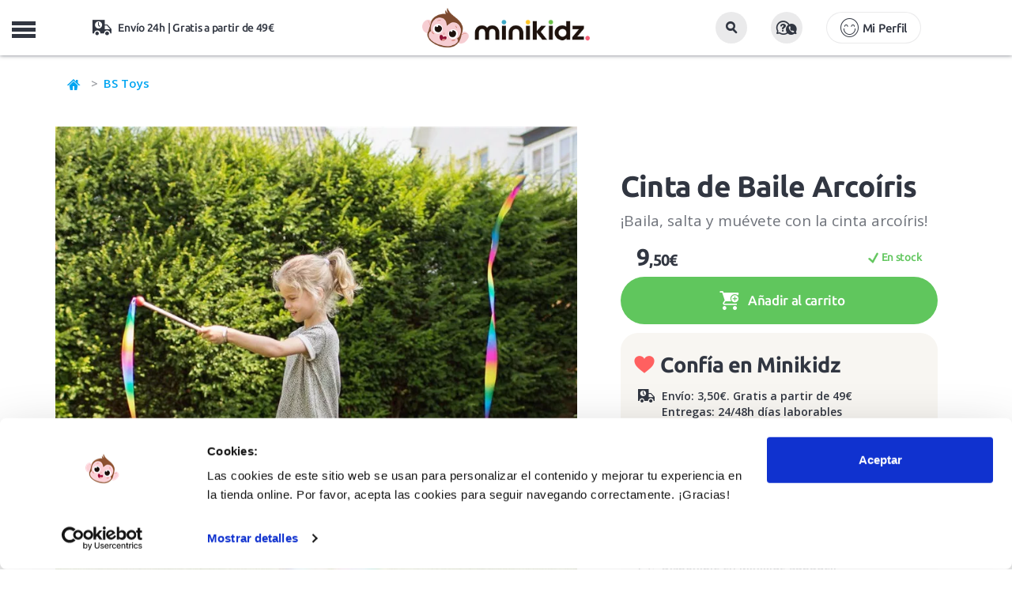

--- FILE ---
content_type: text/html; charset=UTF-8
request_url: https://www.minikidz.es/cinta-de-baile-arcoiris
body_size: 15280
content:

<!DOCTYPE html>
<html lang="es">
<head>
	<title>Cinta de Baile Arcoíris de BS en Minikidz</title>
	<meta name="description" content="Cinta de Baile Arcoíris de BS con varilla de madera de 32 cm y cinta larga de 4 metros para crear fascinantes movimientos y figuras en el aire. Ideal para el juego activo, animándolos a bailar, saltar y moverse en armonía con la cinta.">
		<link rel="canonical" href="https://www.minikidz.es/cinta-de-baile-arcoiris"/>
	    <meta charset="utf-8">
    <meta http-equiv="X-UA-Compatible" content="IE=edge">
    <meta name="viewport" content="width=device-width, initial-scale=1.0, maximum-scale=1.0, user-scalable=no" />
    <meta name="keywords" content="tienda online, juguetes educativos, minikidz, bs, bs toys, buiten speel, juegos de exterior, aire libre, primavera, verano, piscina, fiestas, cinta, baile, colores" />
    <meta name="author" content="THINKIDZ, S.L.">
    <link rel="icon" href="https://mkz.tkzstatic.com/images/ico/favicon.ico" type="image/x-icon" />
    <link rel="apple-touch-icon" sizes="57x57" href="https://mkz.tkzstatic.com/images/ico/apple-icon-57x57.png">
	<link rel="apple-touch-icon" sizes="60x60" href="https://mkz.tkzstatic.com/images/ico/apple-icon-60x60.png">
	<link rel="apple-touch-icon" sizes="72x72" href="https://mkz.tkzstatic.com/images/ico/apple-icon-72x72.png">
	<link rel="apple-touch-icon" sizes="76x76" href="https://mkz.tkzstatic.com/images/ico/apple-icon-76x76.png">
	<link rel="apple-touch-icon" sizes="114x114" href="https://mkz.tkzstatic.com/images/ico/apple-icon-114x114.png">
	<link rel="apple-touch-icon" sizes="120x120" href="https://mkz.tkzstatic.com/images/ico/apple-icon-120x120.png">
	<link rel="apple-touch-icon" sizes="144x144" href="https://mkz.tkzstatic.com/images/ico/apple-icon-144x144.png">
	<link rel="apple-touch-icon" sizes="152x152" href="https://mkz.tkzstatic.com/images/ico/apple-icon-152x152.png">
	<link rel="apple-touch-icon" sizes="180x180" href="https://mkz.tkzstatic.com/images/ico/apple-icon-180x180.png">
	<link rel="icon" type="image/png" sizes="192x192"  href="https://mkz.tkzstatic.com/images/ico/android-icon-192x192.png">
	<link rel="icon" type="image/png" sizes="32x32" href="https://mkz.tkzstatic.com/images/ico/favicon-32x32.png">
	<link rel="icon" type="image/png" sizes="96x96" href="https://mkz.tkzstatic.com/images/ico/favicon-96x96.png">
	<link rel="icon" type="image/png" sizes="16x16" href="https://mkz.tkzstatic.com/images/ico/favicon-16x16.png">
	<link rel="manifest" href="https://mkz.tkzstatic.com/images/ico/manifest.json">
	<link rel="preload" href="https://www.minikidz.es/public/frontend/css/main/main.v3.css?v=20112025" as="style">
	<link rel="preconnect " href="https://mkz.tkzstatic.com" crossorigin>
	<link rel="dns-prefetch" href="https://mkz.tkzstatic.com">
	<link rel="preload" href="https://mkz.tkzstatic.com/fonts/minikidz.woff" as="font" crossorigin>
	<link rel="preload" href="https://mkz.tkzstatic.com/fonts/opensans.woff2" as="font" crossorigin>
	<link rel="preload" href="https://mkz.tkzstatic.com/fonts/ubuntu400.woff2" as="font" crossorigin>
	<link rel="preload" href="https://mkz.tkzstatic.com/fonts/ubuntu500.woff2" as="font" crossorigin>
	<link rel="preload" href="https://mkz.tkzstatic.com/fonts/ubuntu700.woff2" as="font" crossorigin>
	<link rel="preload" href="https://mkz.tkzstatic.com/images/minikidz_logo_mobile.webp" as="image" type="image/webp">
    <link rel='preload' href='https://mkz.tkzstatic.com/images/productos/cinta-de-baile-arcoiris_18774_full.webp' as='image' >	<link rel="stylesheet" href="https://mkz.tkzstatic.com/css/bootstrap.min.css">
	<link rel="stylesheet" href="https://www.minikidz.es/public/frontend/css/main/main.v3.css?v=20112025" type="text/css" media="screen" />
	<meta name="msapplication-TileColor" content="#ffffff">
	<meta name="msapplication-TileImage" content="https://mkz.tkzstatic.com/images/ico/ms-icon-144x144.png">
	<meta name="theme-color" content="#ffffff">
    <meta property="og:title" content="Cinta de Baile Arcoíris de BS en Minikidz" />
    <meta property="og:site_name" content="MiniKidz"/>
    <meta property="og:description" content="Cinta de Baile Arcoíris de BS con varilla de madera de 32 cm y cinta larga de 4 metros para crear fascinantes movimientos y figuras en el aire. Ideal para el juego activo, animándolos a bailar, saltar y moverse en armonía con la cinta." />
        <meta property="og:image" content="https://mkz.tkzstatic.com/images/productos/cinta-de-baile-arcoiris_18774_p.jpg" />
    <meta property="og:type" content="product"/>
        <meta name="google-site-verification" content="i7JKbzei1JLQt98WkO6zToFFYcSYxCNlOWR0s2IAC0c" />
    <meta name="google-site-verification" content="Yde2kc77GzgRpt-vNqN8Xco7gwlaFhja36Gt1hnnJUE" />
    <meta name="p:domain_verify" content="2e7b35c17fb800356df55df68cb5b7a0"/>
    <script type="application/ld+json">
{
  "@context": "http://schema.org",
  "@type": "BreadcrumbList",
  "itemListElement": [{
    "@type": "ListItem",
    "position": 1,
    "item": {
      "@id": "https://www.minikidz.es",
      "name": "Minikidz"
    }
  },
  {
    "@type": "ListItem",
    "position": 2,
    "item": {
      "@id": "https://www.minikidz.es/bs-toys",
      "name": "BS Toys"
     }
   },
   
	{
    "@type": "ListItem",
    "position": 3,
    "item": {
      "@id": "https://www.minikidz.es/juguetes/",
      "name": "Juguetes para niños y niñas"
     }
   },
   {
    "@type": "ListItem",
    "position": 4,
    "item": {
      "@id": "https://www.minikidz.es/juguetes/juegos-de-aire-libre/",
      "name": "Juego activo y de exterior"
     }
   },
   {
    "@type": "ListItem",
    "position": 5,
    "item": {
      "@id": "https://www.minikidz.es/cinta-de-baile-arcoiris",
      "name": "Cinta de Baile Arcoíris"
    }
  }]
}
</script>
<script type="application/ld+json">
{
	"@context": "http://schema.org/",
	"@type": "Product",
	"name": "Cinta de Baile Arcoíris",
	"image": [
		"https://mkz.tkzstatic.com/images/productos/cinta-de-baile-arcoiris_18774_full.jpg",
		"https://mkz.tkzstatic.com/images/productos/cinta-de-baile-arcoiris_18773_full.jpg",
		"https://mkz.tkzstatic.com/images/productos/cinta-de-baile-arcoiris_18775_full.jpg",
		"https://mkz.tkzstatic.com/images/productos/cinta-de-baile-arcoiris_18776_full.jpg"
		],
	"description": "Crea figuras en el aire llenas de color con esta bonita cinta de baile arcoíris. Salta, baila, muévete y desliza la cinta en el aire coordinando tus movimientos mientras creas círculos, serpientes ondeantes y figuras llenas de color. Un juego que les animará a expresarse artísticamente mientras disfrutan moviéndose libremente.",
	"sku": "BS-GA354",
  "productID": "gtin13:8717775443544",
  "@id": "8717775443544",
	"brand": {
		"@type": "Brand",
		"name": "BS Toys"
	},
	"offers": {
		"@type": "Offer",
		"priceCurrency": "EUR",
		"price": "9.50",
		"availability": "http://schema.org/InStock",
		"itemCondition": "http://schema.org/NewCondition"
	}
}
</script>
        <script id="Cookiebot" src="https://consent.cookiebot.com/uc.js" data-cbid="13e1e1bb-9cb7-4904-8edf-c580908d3f3c" data-blockingmode="auto" type="text/javascript"></script>
			<!--[if lt IE 9]>
    	<script src="https://oss.maxcdn.com/libs/html5shiv/3.7.0/html5shiv.js"></script>
    	<script src="https://oss.maxcdn.com/libs/respond.js/1.4.2/respond.min.js"></script>
	<![endif]-->
		<!-- Google Tag Manager -->
	<script>
	  window.dataLayer = window.dataLayer || [];
	</script>
	<!-- End Google Tag Manager -->
    </head>
    <body class="nav-on-left">
	<!-- Google Tag Manager -->
	<script>
	(function(w,d,s,l,i){w[l]=w[l]||[];w[l].push({'gtm.start':
	new Date().getTime(),event:'gtm.js'});var f=d.getElementsByTagName(s)[0],
	j=d.createElement(s),dl=l!='dataLayer'?'&l='+l:'';j.async=true;
	j.src='https://www.googletagmanager.com/gtm.js?id='+i+dl;
	f.parentNode.insertBefore(j,f);
	})(window,document,'script','dataLayer','GTM-PR2GFBW');
	</script>
	<!-- End Google Tag Manager -->
	<!-- Google Tag Manager (noscript) -->
	<noscript><iframe src="https://www.googletagmanager.com/ns.html?id=GTM-PR2GFBW"
	height="0" width="0" style="display:none;visibility:hidden"></iframe></noscript>
	<!-- End Google Tag Manager (noscript) -->
	    <header class="cd-main-header">
			<div class="container-fluid mobile-header">
			<div class="row headerfirst">
				<div class="col-xs-12">
					<ul class="cd-header-buttons">
						<li class="linav"><span class="cd-nav-trigger">MENU<span></span></span></li>
						<li class="lilogo">
							<a href="https://www.minikidz.es/" title="Juguetes educativos">
                                <picture>
                                    <source srcset="https://mkz.tkzstatic.com/images/minikidz_logo_mobile.webp" type="image/webp">
                                    <img src="https://mkz.tkzstatic.com/images/minikidz_logo_mobile.png" alt="Juguetes educativos">
                                </picture>
							</a>
						</li>
						<li class="lisearch">
							<button id="mobile_search_box" class="btn"><i class="icon-lupa"></i></button>
						</li>
						<li class="liayuda">
							<button data-toggle="modal" data-target=".modalattcliente" class="btn"><i class="icon-preguntas2"></i></button>
						</li>
						<li class="liusuario">
							                    <button type="button" class="btn btn-lg account icon-login" data-toggle="modal" data-target=".modallogin">Mi Perfil</button>
	                    						</li>
						<li class="lishipping icon-transporte">
							Envío 24h | Gratis a partir de 49€
						</li>
						<li class="licart" id="carritomobile"></li>
					</ul>
				</div>
			</div>
		</div>
		<nav class="cd-nav">
			<div class="container">
	   			<div class="row">
	   									<ul id="cd-primary-nav" class="cd-primary-nav is-fixed">
																	<li class="registro">
	                    	                    	<button type="button" class="btn btn-lg account icon-login" style="background:#fdc502 !important;border-radius:20px !important;" data-toggle="modal" data-target=".modallogin">Mi Perfil</button>
	                    	                    </li>
												<li class="childnovedades"><a class="icon-plus" title="Carnaval Disfraces infantiles" href="https://www.minikidz.es/juguetes/disfraces-infantiles/">¡Especial Carnaval!</a></li>
						<li class="childnovedades"><a class="icon-plus" title="Novedades en juguetes educativos y accesorios infantiles" href="https://www.minikidz.es/novedades">¡Novedades!</a></li>
																							<li class="has-children juguetes">
							<a class="icon-plus" href="https://www.minikidz.es/juguetes/" title="Juguetes para niños y niñas">Juguetes para niños y niñas</a>
							<ul class="cd-secondary-nav is-hidden">
																<li><a class="childs" title="Juego activo y de exterior" href="https://www.minikidz.es/juguetes/juegos-de-aire-libre/">Juego activo y de exterior</a></li>
	    														<li><a class="childs" title="Disfraces Infantiles" href="https://www.minikidz.es/juguetes/disfraces-infantiles/">Disfraces Infantiles</a></li>
	    														<li><a class="childs" title="Juegos Didácticos" href="https://www.minikidz.es/juguetes/juegos-didacticos/">Juegos Didácticos</a></li>
	    														<li><a class="childs" title="Puzzles y Encajables" href="https://www.minikidz.es/juguetes/puzzles-y-encajables/">Puzzles y Encajables</a></li>
	    														<li><a class="childs" title="Bloques y Construcciones" href="https://www.minikidz.es/juguetes/bloques-madera-construcciones/">Bloques y Construcciones</a></li>
	    														<li><a class="childs" title="Peluches" href="https://www.minikidz.es/juguetes/peluches/">Peluches</a></li>
	    														<li><a class="childs" title="Juguetes simbólicos" href="https://www.minikidz.es/juguetes/juego-simbolico/">Juguetes simbólicos</a></li>
	    														<li><a class="childs" title="Juguetes Sensoriales" href="https://www.minikidz.es/juguetes/juguetes-sensoriales/">Juguetes Sensoriales</a></li>
	    														<li><a class="childs" title="Muñecas y Muñecos" href="https://www.minikidz.es/juguetes/munecas-y-munecos/">Muñecas y Muñecos</a></li>
	    														<li><a class="childs" title="Música y Teatro" href="https://www.minikidz.es/juguetes/musica-y-teatro/">Música y Teatro</a></li>
	    														<li><a class="childs" title="Casitas y Tipis" href="https://www.minikidz.es/juguetes/casitas-y-tipis-infantiles/">Casitas y Tipis</a></li>
	    														<li><a class="childs" title="Bicicletas, Patinetes y Triciclos" href="https://www.minikidz.es/juguetes/bicicletas-y-patinetes-infantiles/">Bicicletas, Patinetes y Triciclos</a></li>
	    														<li><a class="childs" title="Coches y Trenes" href="https://www.minikidz.es/juguetes/coches-trenes-transportes-de-juguete/">Coches y Trenes</a></li>
	    														<li><a class="childs" title="Juguetes Científicos STEM" href="https://www.minikidz.es/juguetes/juegos-y-juguetes-cientificos/">Juguetes Científicos STEM</a></li>
	    														<li><a class="childs" title="Juguetes para el Baño" href="https://www.minikidz.es/juguetes/juguetes-acuaticos/">Juguetes para el Baño</a></li>
	    														<li><a class="childs" title="Pequeños Detalles" href="https://www.minikidz.es/juguetes/pequenos-detalles/">Pequeños Detalles</a></li>
	    														<li><a class="childs" title="Super Outlet Minikidz" href="https://www.minikidz.es/juguetes/super-outlet-minikidz/">Super Outlet Minikidz</a></li>
	    							    													</ul>
						</li>
											<li class="has-children para-mi-bebe">
							<a class="icon-plus" href="https://www.minikidz.es/para-mi-bebe/" title="Para mi bebé">Para mi bebé</a>
							<ul class="cd-secondary-nav is-hidden">
																<li><a class="childs" title="Juguetes para bebé" href="https://www.minikidz.es/para-mi-bebe/primeros-juguetes/">Juguetes para bebé</a></li>
	    														<li><a class="childs" title="Alfombras de Juego" href="https://www.minikidz.es/para-mi-bebe/mantas-de-actividades-para-bebe/">Alfombras de Juego</a></li>
	    														<li><a class="childs" title="Letras Lilliputiens" href="https://www.minikidz.es/para-mi-bebe/letras-lilliputiens/">Letras Lilliputiens</a></li>
	    														<li><a class="childs" title="Sonajeros y Mordedores" href="https://www.minikidz.es/para-mi-bebe/sonajeros-y-mordedores-para-bebe/">Sonajeros y Mordedores</a></li>
	    														<li><a class="childs" title="Arrastres y Correpasillos" href="https://www.minikidz.es/para-mi-bebe/arrastres-y-correpasillos-para-bebe/">Arrastres y Correpasillos</a></li>
	    														<li><a class="childs" title="Libros Sensoriales" href="https://www.minikidz.es/para-mi-bebe/libros-sensoriales-bebe/">Libros Sensoriales</a></li>
	    														<li><a class="childs" title="Dulces Sueños" href="https://www.minikidz.es/para-mi-bebe/dulces-suenos/">Dulces Sueños</a></li>
	    														<li><a class="childs" title="Hora del Baño" href="https://www.minikidz.es/para-mi-bebe/la-hora-del-bano/">Hora del Baño</a></li>
	    														<li><a class="childs" title="Cambiadores y Bolsas" href="https://www.minikidz.es/para-mi-bebe/cambiadores-y-bolsas/">Cambiadores y Bolsas</a></li>
	    														<li><a class="childs" title="Primeros Detalles" href="https://www.minikidz.es/para-mi-bebe/primeros-detalles/">Primeros Detalles</a></li>
	    							    													</ul>
						</li>
											<li class="has-children juegos-de-mesa-infantiles">
							<a class="icon-plus" href="https://www.minikidz.es/juegos-de-mesa-infantiles/" title="Juegos de mesa">Juegos de mesa</a>
							<ul class="cd-secondary-nav is-hidden">
																<li><a class="childs" title="Juegos de mesa 2 años" href="https://www.minikidz.es/juegos-de-mesa-infantiles/juegos-de-mesa-2-anos/">Juegos de mesa 2 años</a></li>
	    														<li><a class="childs" title="Juegos de mesa 3 años" href="https://www.minikidz.es/juegos-de-mesa-infantiles/juegos-de-mesa-3-anos/">Juegos de mesa 3 años</a></li>
	    														<li><a class="childs" title="Juegos de mesa 4 años" href="https://www.minikidz.es/juegos-de-mesa-infantiles/juegos-de-mesa-4-anos/">Juegos de mesa 4 años</a></li>
	    														<li><a class="childs" title="Juegos de mesa 5 años" href="https://www.minikidz.es/juegos-de-mesa-infantiles/juegos-de-mesa-5-anos/">Juegos de mesa 5 años</a></li>
	    														<li><a class="childs" title="Juegos de mesa 6 años" href="https://www.minikidz.es/juegos-de-mesa-infantiles/juegos-de-mesa-6-anos/">Juegos de mesa 6 años</a></li>
	    														<li><a class="childs" title="Juegos de mesa 7 años" href="https://www.minikidz.es/juegos-de-mesa-infantiles/juegos-de-mesa-7-anos/">Juegos de mesa 7 años</a></li>
	    														<li><a class="childs" title="Juegos de mesa más de 8 años" href="https://www.minikidz.es/juegos-de-mesa-infantiles/juegos-de-mesa-8-anos/">Juegos de mesa más de 8 años</a></li>
	    														<li><a class="childs" title="Juegos de mesa Rapidez" href="https://www.minikidz.es/juegos-de-mesa-infantiles/rapidez-visual-y-observacion/">Juegos de mesa Rapidez</a></li>
	    														<li><a class="childs" title="Juegos de mesa Habilidad" href="https://www.minikidz.es/juegos-de-mesa-infantiles/habilidad/">Juegos de mesa Habilidad</a></li>
	    														<li><a class="childs" title="Juegos de mesa Estrategia" href="https://www.minikidz.es/juegos-de-mesa-infantiles/estrategia/">Juegos de mesa Estrategia</a></li>
	    														<li><a class="childs" title="Juegos de mesa Familiares" href="https://www.minikidz.es/juegos-de-mesa-infantiles/familiares/">Juegos de mesa Familiares</a></li>
	    														<li><a class="childs" title="Juegos de mesa Memoria" href="https://www.minikidz.es/juegos-de-mesa-infantiles/memoria/">Juegos de mesa Memoria</a></li>
	    														<li><a class="childs" title="Juegos de Cartas" href="https://www.minikidz.es/juegos-de-mesa-infantiles/juegos-de-cartas/">Juegos de Cartas</a></li>
	    														<li><a class="childs" title="Juegos de mesa Clásicos" href="https://www.minikidz.es/juegos-de-mesa-infantiles/clasicos/">Juegos de mesa Clásicos</a></li>
	    														<li><a class="childs" title="Juegos de mesa de Viaje" href="https://www.minikidz.es/juegos-de-mesa-infantiles/viaje/">Juegos de mesa de Viaje</a></li>
	    														<li><a class="childs" title="Juegos de mesa Lenguaje" href="https://www.minikidz.es/juegos-de-mesa-infantiles/lenguaje-y-vocabulario/">Juegos de mesa Lenguaje</a></li>
	    														<li><a class="childs" title="Juegos de mesa Lógica y Matemáticas" href="https://www.minikidz.es/juegos-de-mesa-infantiles/logica-y-matematicas/">Juegos de mesa Lógica y Matemáticas</a></li>
	    														<li><a class="childs" title="Juegos de mesa Cooperativos" href="https://www.minikidz.es/juegos-de-mesa-infantiles/cooperativos/">Juegos de mesa Cooperativos</a></li>
	    							    													</ul>
						</li>
											<li class="manualidades"><a class="icon-plus" href="https://www.minikidz.es/manualidades/" title="Manualidades">Manualidades</a></li>
												<li class="has-children accesorios">
							<a class="icon-plus" href="https://www.minikidz.es/accesorios/" title="Accesorios">Accesorios</a>
							<ul class="cd-secondary-nav is-hidden">
																<li><a class="childs" title="Mochilas infantiles" href="https://www.minikidz.es/accesorios/mochilas-infantiles/">Mochilas infantiles</a></li>
	    														<li><a class="childs" title="Mochilas escolares A4" href="https://www.minikidz.es/accesorios/mochilas-escolares-a4/">Mochilas escolares A4</a></li>
	    														<li><a class="childs" title="Mochilas saco" href="https://www.minikidz.es/accesorios/mochilas-saco/">Mochilas saco</a></li>
	    														<li><a class="childs" title="Botellas infantiles" href="https://www.minikidz.es/accesorios/botellas-infantiles/">Botellas infantiles</a></li>
	    														<li><a class="childs" title="Fiambreras infantiles" href="https://www.minikidz.es/accesorios/fiambreras-infantiles/">Fiambreras infantiles</a></li>
	    														<li><a class="childs" title="Bolsas térmicas" href="https://www.minikidz.es/accesorios/bolsas-termicas/">Bolsas térmicas</a></li>
	    														<li><a class="childs" title="Estuches infantiles" href="https://www.minikidz.es/accesorios/estuches-infantiles/">Estuches infantiles</a></li>
	    														<li><a class="childs" title="Vasos y tazas infantiles" href="https://www.minikidz.es/accesorios/vasos-y-tazas-infantiles/">Vasos y tazas infantiles</a></li>
	    														<li><a class="childs" title="Bolsas deportivas" href="https://www.minikidz.es/accesorios/bolsas-deportivas/">Bolsas deportivas</a></li>
	    														<li><a class="childs" title="Paraguas infantiles" href="https://www.minikidz.es/accesorios/paraguas-infantiles/">Paraguas infantiles</a></li>
	    														<li><a class="childs" title="Neceseres infantiles" href="https://www.minikidz.es/accesorios/neceseres-infantiles/">Neceseres infantiles</a></li>
	    														<li><a class="childs" title="Vamos a Comer" href="https://www.minikidz.es/accesorios/vamos-a-comer/">Vamos a Comer</a></li>
	    														<li><a class="childs" title="Mesas, Sillas y Sillones" href="https://www.minikidz.es/accesorios/mobiliario-infantil/">Mesas, Sillas y Sillones</a></li>
	    														<li><a class="childs" title="Utensilios para cocinar" href="https://www.minikidz.es/accesorios/utensilios-para-cocinar/">Utensilios para cocinar</a></li>
	    							    													</ul>
						</li>
											<li class="has-children libros-infantiles">
							<a class="icon-plus" href="https://www.minikidz.es/libros-infantiles/" title="Libros infantiles">Libros infantiles</a>
							<ul class="cd-secondary-nav is-hidden">
																<li><a class="childs" title="Libros de 0 a 2 años" href="https://www.minikidz.es/libros-infantiles/libros-infantiles-de-0-a-2-anos/">Libros de 0 a 2 años</a></li>
	    														<li><a class="childs" title="Libros de 3 a 5 años" href="https://www.minikidz.es/libros-infantiles/libros-infantiles-de-3-a-5-anos/">Libros de 3 a 5 años</a></li>
	    														<li><a class="childs" title="Libros de 6 a 8 años" href="https://www.minikidz.es/libros-infantiles/libros-infantiles-de-6-a-8-anos/">Libros de 6 a 8 años</a></li>
	    														<li><a class="childs" title="Libros para más de 8 años" href="https://www.minikidz.es/libros-infantiles/libros-para-mas-de-8-anos/">Libros para más de 8 años</a></li>
	    														<li><a class="childs" title="Libros de tela y texturas" href="https://www.minikidz.es/libros-infantiles/libros-infantiles-de-tela-y-con-texturas/">Libros de tela y texturas</a></li>
	    														<li><a class="childs" title="Libros animados y pop-up" href="https://www.minikidz.es/libros-infantiles/libros-infantiles-pop-up/">Libros animados y pop-up</a></li>
	    														<li><a class="childs" title="Cuentos clásicos" href="https://www.minikidz.es/libros-infantiles/cuentos-clasicos/">Cuentos clásicos</a></li>
	    														<li><a class="childs" title="Álbumes ilustrados" href="https://www.minikidz.es/libros-infantiles/albumes-ilustrados/">Álbumes ilustrados</a></li>
	    														<li><a class="childs" title="Libros con valores" href="https://www.minikidz.es/libros-infantiles/libros-infantiles-con-valores/">Libros con valores</a></li>
	    														<li><a class="childs" title="Cómics infantiles" href="https://www.minikidz.es/libros-infantiles/comics-infantiles/">Cómics infantiles</a></li>
	    														<li><a class="childs" title="Libros de conocimientos" href="https://www.minikidz.es/libros-infantiles/libros-infantiles-de-conocimientos/">Libros de conocimientos</a></li>
	    														<li><a class="childs" title="Libros en mayúsculas" href="https://www.minikidz.es/libros-infantiles/libros-infantiles-en-mayusculas/">Libros en mayúsculas</a></li>
	    							    													</ul>
						</li>
											<li class="has-children sobre-ruedas">
							<a class="icon-plus" href="https://www.minikidz.es/sobre-ruedas/" title="Sobre ruedas">Sobre ruedas</a>
							<ul class="cd-secondary-nav is-hidden">
																<li><a class="childs" title="Bicicletas infantiles" href="https://www.minikidz.es/sobre-ruedas/bicicletas-infantiles/">Bicicletas infantiles</a></li>
	    														<li><a class="childs" title="Patinetes infantiles" href="https://www.minikidz.es/sobre-ruedas/patinetes-infantiles/">Patinetes infantiles</a></li>
	    														<li><a class="childs" title="Triciclos infantiles" href="https://www.minikidz.es/sobre-ruedas/triciclos-infantiles/">Triciclos infantiles</a></li>
	    														<li><a class="childs" title="Patines infantiles" href="https://www.minikidz.es/sobre-ruedas/patines-infantiles/">Patines infantiles</a></li>
	    														<li><a class="childs" title="Cascos infantiles y protecciones" href="https://www.minikidz.es/sobre-ruedas/cascos-infantiles-y-protecciones/">Cascos infantiles y protecciones</a></li>
	    							    													</ul>
						</li>
											<li class="has-children verano">
							<a class="icon-plus" href="https://www.minikidz.es/verano/" title="Verano y Exterior">Verano y Exterior</a>
							<ul class="cd-secondary-nav is-hidden">
																<li><a class="childs" title="juguetes para el verano" href="https://www.minikidz.es/juguetes/juegos-de-aire-libre/">Juguetes para playa y piscina</a></li>
																<li><a class="childs" title="Chalecos y manguitos de flotación" href="https://www.minikidz.es/verano/chalecos-flotacion/">Chalecos y manguitos de flotación</a></li>
	    														<li><a class="childs" title="Gafas de Sol infantiles" href="https://www.minikidz.es/verano/gafas-de-sol-infantiles/">Gafas de Sol infantiles</a></li>
	    														<li><a class="childs" title="Gafas de natación infantiles" href="https://www.minikidz.es/verano/gafas-de-natacion-infantiles/">Gafas de natación infantiles</a></li>
	    														<li><a class="childs" title="Bolsas y mochilas anti arena" href="https://www.minikidz.es/verano/bolsas-y-mochilas-anti-arena/">Bolsas y mochilas anti arena</a></li>
	    														<li><a class="childs" title="Toallas y ponchos" href="https://www.minikidz.es/verano/toallas-y-ponchos-para-ninos/">Toallas y ponchos</a></li>
	    														<li><a class="childs" title="Gorros bebé y bañador pañal" href="https://www.minikidz.es/verano/gorros-bebe-y-banador-panal/">Gorros bebé y bañador pañal</a></li>
	    							    														<li><a class="childs" title="Escarpines para niños y niñas" href="https://www.minikidz.es/calzado-respetuoso/escarpines-ninos/">Escarpines y Slipstop</a></li>
								<li><a class="childs" title="Cangrejeras para niños y niñas" href="https://www.minikidz.es/calzado-respetuoso/cangrejeras-ninos/">Cangrejeras respetuosas</a></li>
								<li><a class="childs" title="Zapatillas de lona para niños y niñas" href="https://www.minikidz.es/calzado-respetuoso/zapatillas-lona-ninos/">Zapatillas de lona</a></li>
								<li><a class="childs" title="colección verano 2025" href="https://www.minikidz.es/verano/" style="color:#00A5F1 !important;font-weight:700 !important;">Ver toda la colección Verano 2025</a></li>
															</ul>
						</li>
											<li class="has-children calzado-respetuoso">
							<a class="icon-plus" href="https://www.minikidz.es/calzado-respetuoso/" title="Calzado infantil respetuoso">Calzado infantil respetuoso</a>
							<ul class="cd-secondary-nav is-hidden">
																<li><a class="childs" title="Tennis deportivas barefoot infantiles" href="https://www.minikidz.es/calzado-respetuoso/zapatillas-tennis-deportivas-para-ninos-barefoot/">Tennis deportivas barefoot infantiles</a></li>
	    														<li><a class="childs" title="Botas de agua barefoot infantiles" href="https://www.minikidz.es/calzado-respetuoso/botas-de-agua-infantiles-barefoot/">Botas de agua barefoot infantiles</a></li>
	    														<li><a class="childs" title="Zapatillas de lona para niños" href="https://www.minikidz.es/calzado-respetuoso/zapatillas-lona-ninos/">Zapatillas de lona para niños</a></li>
	    														<li><a class="childs" title="Zapatillas de Casa barefoot infantiles" href="https://www.minikidz.es/calzado-respetuoso/zapatillas-de-estar-por-casa-barefoot-infantiles/">Zapatillas de Casa barefoot infantiles</a></li>
	    														<li><a class="childs" title="Cangrejeras para niños" href="https://www.minikidz.es/calzado-respetuoso/cangrejeras-ninos/">Cangrejeras para niños</a></li>
	    														<li><a class="childs" title="Escarpines para niños" href="https://www.minikidz.es/calzado-respetuoso/escarpines-ninos/">Escarpines para niños</a></li>
	    							    													</ul>
						</li>
											<li class="has-children childedades">
							<a class="icon-plus" href="https://www.minikidz.es/juguetes-por-edades" title="Juguetes para niños y niñas">Edad</a>
							<ul class="cd-secondary-nav is-hidden">
								<li class="col-xs-12 newpad">
									<ul class="subcategorias edades">
										<li class="subcategorias_title hidden-xs hidden-sm">
											<a href="https://www.minikidz.es/juguetes-por-edades" title="Juguetes para niños y niñas">Juguetes para niños y niñas</a>
										</li>
										<li class="clb"><a class="childs" title="Juguetes bebé de 0 a 12 meses" href="https://www.minikidz.es/juguetes-para-bebes-de-0-a-12_meses">De 0 a 12 meses</a></li>
										<li class="clb"><a class="childs" title="Juguetes educativos para niños de 1 a 2 años" href="https://www.minikidz.es/juguetes-de-1-a-2_anos">De 1 a 2 años</a></li>
										<li class="clb"><a class="childs" title="Juguetes educativos para niños de 2 a 3 años" href="https://www.minikidz.es/juguetes-de-2-a-3_anos">De 2 a 3 años</a></li>
										<li class="clb"><a class="childs" title="Juguetes educativos para niños de 3 a 4 años" href="https://www.minikidz.es/juguetes-de-3-a-4_anos">De 3 a 4 años</a></li>
										<li class="clb"><a class="childs" title="Juguetes educativos para niños de 5 a 6 años" href="https://www.minikidz.es/juguetes-de-4-a-5_anos">De 4 a 5 años</a></li>
										<li><a class="childs" title="Juguetes educativos para niños de 5 a 6 años" href="https://www.minikidz.es/juguetes-de-5-a-6_anos">De 5 a 6 años</a></li>
										<li><a class="childs" title="Juguetes educativos para niños de 6 a 7 años" href="https://www.minikidz.es/juguetes-de-6-a-7_anos">De 6 a 7 años</a></li>
										<li><a class="childs" title="Juguetes educativos para niños de 7 a 8 años" href="https://www.minikidz.es/juguetes-de-7-a-8_anos">De 7 a 8 años</a></li>
										<li><a class="childs" title="Juguetes educativos para niños de más de 8 años" href="https://www.minikidz.es/juguetes-para-mas-de-8_anos">Más de 8 años</a></li>
									</ul>
								</li>
							</ul>
						</li>
                        						<li class="has-children childmarcas">
							<a class="icon-plus" href="https://www.minikidz.es/marcas-infantiles" title="Marcas infantiles de juguetes educativos">Marcas</a>
							<ul class="cd-secondary-nav is-hidden">
								<li class="col-xs-12 newpad">
									<ul class="subcategorias marcas">
                                                                                    <li><a class="childs" title="Igor>" href="https://www.minikidz.es/igor/">Igor</a></li>
                                                                                    <li><a class="childs" title="Monnëka>" href="https://www.minikidz.es/monneka/">Monnëka</a></li>
                                                                                    <li><a class="childs" title="Ki ET LA>" href="https://www.minikidz.es/kietla/">Ki ET LA</a></li>
                                                                                    <li><a class="childs" title="B.Box>" href="https://www.minikidz.es/b-box/">B.Box</a></li>
                                                                                    <li><a class="childs" title="Clixo>" href="https://www.minikidz.es/clixo/">Clixo</a></li>
                                                                                    <li><a class="childs" title="Kidywolf>" href="https://www.minikidz.es/kidywolf/">Kidywolf</a></li>
                                                                                    <li><a class="childs" title="Meli>" href="https://www.minikidz.es/meli/">Meli</a></li>
                                                                                    <li><a class="childs" title="Micro>" href="https://www.minikidz.es/micro-patinetes/">Micro</a></li>
                                                                                    <li><a class="childs" title="Giiker>" href="https://www.minikidz.es/giiker/">Giiker</a></li>
                                                                                    <li><a class="childs" title="Janod>" href="https://www.minikidz.es/janod/">Janod</a></li>
                                                                                    <li><a class="childs" title="Imanix>" href="https://www.minikidz.es/imanix/">Imanix</a></li>
                                                                                    <li><a class="childs" title="Lilliputiens>" href="https://www.minikidz.es/lilliputiens/">Lilliputiens</a></li>
                                                                                    <li><a class="childs" title="Hape>" href="https://www.minikidz.es/hape/">Hape</a></li>
                                                                                    <li><a class="childs" title="Djeco>" href="https://www.minikidz.es/djeco/">Djeco</a></li>
                                                                                    <li><a class="childs" title="Little Dutch>" href="https://www.minikidz.es/little-dutch/">Little Dutch</a></li>
                                                                                    <li><a class="childs" title="SmartGames>" href="https://www.minikidz.es/smartgames/">SmartGames</a></li>
                                                                                    <li><a class="childs" title="Átomo Games>" href="https://www.minikidz.es/atomo-games/">Átomo Games</a></li>
                                                                                    <li><a class="childs" title="FlexiQ>" href="https://www.minikidz.es/flexiq/">FlexiQ</a></li>
                                                                                    <li><a class="childs" title="Haba>" href="https://www.minikidz.es/haba/">Haba</a></li>
                                                                                    <li><a class="childs" title="Lúdilo>" href="https://www.minikidz.es/ludilo/">Lúdilo</a></li>
                                                                                    <li><a class="childs" title="Mercurio>" href="https://www.minikidz.es/mercurio/">Mercurio</a></li>
                                                                                    <li><a class="childs" title="Tutete>" href="https://www.minikidz.es/tutete/">Tutete</a></li>
                                                                                    <li><a class="childs" title="Trixie Baby>" href="https://www.minikidz.es/trixie-baby/">Trixie Baby</a></li>
                                                                                    <li><a class="childs" title="Fresk>" href="https://www.minikidz.es/fresk/">Fresk</a></li>
                                                                                    <li><a class="childs" title="Done by Deer>" href="https://www.minikidz.es/done-by-deer/">Done by Deer</a></li>
                                                                                    <li><a class="childs" title="Great Pretenders>" href="https://www.minikidz.es/great-pretenders/">Great Pretenders</a></li>
                                                                                    <li><a class="childs" title="Kaloo>" href="https://www.minikidz.es/kaloo/">Kaloo</a></li>
                                                                                    <li><a class="childs" title="Tiger Tribe>" href="https://www.minikidz.es/tiger-tribe/">Tiger Tribe</a></li>
                                                                                    <li><a class="childs" title="4M>" href="https://www.minikidz.es/4m/">4M</a></li>
                                                                                    <li><a class="childs" title="Hoppstar>" href="https://www.minikidz.es/hoppstar/">Hoppstar</a></li>
                                                                                    <li><a class="childs" title="Nebulous Stars>" href="https://www.minikidz.es/nebulous-stars/">Nebulous Stars</a></li>
                                                                                    <li><a class="childs" title="SentoSphère>" href="https://www.minikidz.es/sentosphere/">SentoSphère</a></li>
                                                                                    <li><a class="childs" title="Tambú>" href="https://www.minikidz.es/tambu-tambor/">Tambú</a></li>
                                                                                    <li><a class="childs" title="Yvolution>" href="https://www.minikidz.es/yvolution/">Yvolution</a></li>
                                                                                <li class="large"><a class="childs" title="Marcas infantiles de juguetes educativos" href="https://www.minikidz.es/marcas-infantiles">Ver todas las marcas</a></li>
									</ul>
								</li>
							</ul>
						</li>
												<li class="registro"><a class="icon-blog" title="Blog juegos y juguetes educativos" href="https://www.minikidz.es/blog/">Blog Minikidz</a></li>
						<li class="registro"><a class="icon-escuelas" title="Escuelas y profesionales" href="https://www.minikidz.es/profesionales">Escuelas y profesionales</a></li>
							                    <li class="registro">
	                    	<button type="button" class="btn icon-preguntas2" data-toggle="modal" data-target=".modalattcliente">¿Necesitas ayuda?</button>
	                    </li>
	                 	<li class="icon-transporte">Envío 24h | Gratis a partir de 49€
	                 		<br><br><span class="closemenunav" id="closemenunav"><i class="icon-close"></i> Cerrar Menú</span>
	                 	</li>
					</ul>
				</div>
			</div>
		</nav>
	</header>
			<section class="path">
	    	<div class="container">
   			<div class="row">
   				<div class="col-xs-12">
    				<ol class="breadcrumb">
    					<li><a class="icon-home" href="https://www.minikidz.es/" title="MiniKidz"></a></li>
					    <li><a href='https://www.minikidz.es/bs-toys/' title='BS Toys' >BS Toys</a></li>    				</ol>
    			</div>
    		</div>
   		</div>
    </section>
    
    
<main class="cd-main-content">

    

<!-- inicio ficha -->
<article class="product">
	<div class="container">
		<div class="row">
			<div class="col-xs-12 col-md-6 col-lg-7 colimgs">
								<div id="carousel-example-generic" class="carousel multiple slide" data-ride="carousel" data-interval="false">
								  <!-- Wrapper for slides -->
				  <div class="carousel-inner">
				    <div class="item active">
				    							<picture>
							<source srcset="https://mkz.tkzstatic.com/images/productos/cinta-de-baile-arcoiris_18774_full.webp">
							<img class="lazyload img-responsive" data-src="https://mkz.tkzstatic.com/images/productos/cinta-de-baile-arcoiris_18774_full.jpg" alt="Cinta de Baile Arcoíris">
						</picture>
				    </div>
				    				    <div class="item">
				    							<picture>
							<source srcset="https://mkz.tkzstatic.com/images/productos/cinta-de-baile-arcoiris_18773_full.webp">
							<img loading="lazy" class="img-responsive" data-src="https://mkz.tkzstatic.com/images/productos/cinta-de-baile-arcoiris_18773_full.jpg" alt="Cinta de Baile Arcoíris">
						</picture>
				    </div>
									    <div class="item">
				    							<picture>
							<source srcset="https://mkz.tkzstatic.com/images/productos/cinta-de-baile-arcoiris_18775_full.webp">
							<img loading="lazy" class="img-responsive" data-src="https://mkz.tkzstatic.com/images/productos/cinta-de-baile-arcoiris_18775_full.jpg" alt="Cinta de Baile Arcoíris">
						</picture>
				    </div>
									    <div class="item">
				    							<picture>
							<source srcset="https://mkz.tkzstatic.com/images/productos/cinta-de-baile-arcoiris_18776_full.webp">
							<img loading="lazy" class="img-responsive" data-src="https://mkz.tkzstatic.com/images/productos/cinta-de-baile-arcoiris_18776_full.jpg" alt="Cinta de Baile Arcoíris">
						</picture>
				    </div>
														  </div>
				  				  <ol class="carousel-indicators">
				    <li data-target="#carousel-example-generic" data-slide-to="0" class="active"><img class="img-responsive" src="https://mkz.tkzstatic.com/images/productos/cinta-de-baile-arcoiris_18774_l.jpg" alt="Cinta de Baile Arcoíris"></li>
				    				    <li data-target="#carousel-example-generic" data-slide-to="1"><img class="img-responsive" src="https://mkz.tkzstatic.com/images/productos/cinta-de-baile-arcoiris_18773_l.jpg" alt="Cinta de Baile Arcoíris"></li>
									    <li data-target="#carousel-example-generic" data-slide-to="2"><img class="img-responsive" src="https://mkz.tkzstatic.com/images/productos/cinta-de-baile-arcoiris_18775_l.jpg" alt="Cinta de Baile Arcoíris"></li>
									    <li data-target="#carousel-example-generic" data-slide-to="3"><img class="img-responsive" src="https://mkz.tkzstatic.com/images/productos/cinta-de-baile-arcoiris_18776_l.jpg" alt="Cinta de Baile Arcoíris"></li>
														  </ol>
				  				</div>
			</div>
			<div class="col-xs-12 col-md-6 col-lg-5 fichamain">
				<div class="well ficha">
					<div class="row">
						<div class="col-xs-12">
                            <div class="NETREVIEWS_PRODUCT_STARS" data-product-id="4581"></div>
							<h1>Cinta de Baile Arcoíris</h1>
																					<p class="mini_texto">¡Baila, salta y muévete con la cinta arcoíris!</p>
						</div>
												<div class="col-xs-12 offers">
							<div class="boxprice">
																<span class="price">9<small>,50€</small></span>
								<div class="enstockitem"><img src="https://mkz.tkzstatic.com/images/v2/tick.png">En stock</div>
							</div>
							 


							<span class="addcart" onclick="add_cart(4581);pushDatalayer('add_to_cart', this);" data-event='{"ecommerce":{"currency":"EUR","value":"9.5","items":[{"item_id":"BS-GA354","item_name":"Cinta de Baile Arco\u00edris","item_brand":"BS Toys","price":"9.5","quantity":1}]}}'>
								<i class="icon-carrito-plus"></i> Añadir al carrito</span>
							<span class="addcart addcartmobilefixed visible-xs visible-sm" onclick="add_cart(4581);pushDatalayer('add_to_cart', this);" data-event='{"ecommerce":{"currency":"EUR","value":"9.5","items":[{"item_id":"BS-GA354","item_name":"Cinta de Baile Arco\u00edris","item_brand":"BS Toys","price":"9.5","quantity":1}]}}'><i class="icon-carrito-plus"></i><span class="textfixed"><strong>Añadir al carrito</strong><br>Cinta de Baile Arcoíris</span><span class="precio_xs">9<small>,50€</small></span></span>
						</div>
																		<div class="col-xs-12">
						        <!-- boton o banner cta -->
    						</div>
						<div class="col-xs-12 compromiso">
							<div class="well newsletter" style="min-height:auto;">
								<div class="row">
									<div class="col-xs-12">
										<h5 class="confianza icon-favoritos">Confía en Minikidz</h5>
									</div>
									<div class="col-xs-12 colconfianza">
										<span class="iconfianza icon-transporte"></span>
										<span class="pconfianza">Envío: 3,50€. Gratis a partir de 49€<br>Entregas: 24/48h días laborables<br>Preparamos todos los pedidos cada día hasta las 16h (De lunes a viernes).<br>Después de las 16h, tu pedido se enviará al día siguiente.<br>
																					</span>
									</div>
									<div class="col-xs-12 colconfianza">
										<span class="iconfianza icon-carrito-plus"></span>
										<span class="pconfianza">Producto en stock</span>
			                    	</div>
			                    	<div class="col-xs-12 colconfianza">
										<span class="iconfianza icon-visa"></span>
										<span class="pconfianza">Pago totalmente seguro</span>
			                    	</div>
			                    	<div class="col-xs-12 colconfianza">
										<span class="iconfianza icon-login2"></span>
										<span class="pconfianza">Disponible en Minikidz Sabadell</span>
			                    	</div>
			                    	<div class="col-xs-12 colconfianza">
			                    		<span class="iconfianza icon-limpiar"></span>
										<span class="pconfianza">Ampliamos cambios y devoluciones hasta después de Reyes Magos. Compra con total tranquilidad y confianza.</span>
			                    	</div>
		                    		<div class="col-xs-12 colconfianza">
		                    			<span class="iconfianza icon-asesoramiento"></span>
										<span class="pconfianza">Más de 50.000 familias confían en Minikidz desde hace 14 años</span>
		                    		</div>
								</div>
							</div>
						</div>
						
                                                						<div class="col-xs-12 desc">
							<p>Crea figuras en el aire llenas de color con esta bonita cinta de baile arcoíris. Salta, baila, muévete y desliza la cinta en el aire coordinando tus movimientos mientras creas círculos, serpientes ondeantes y figuras llenas de color. Un juego que les animará a expresarse artísticamente mientras disfrutan moviéndose libremente.<span class="icon-login">A partir de 3 años</span></p>
						</div>
						<div class="col-xs-12 desc">
							<div class="social">
		                        		                        <button class="btn addsend icon-favoritos favtooltip" data-tooltip-content="#tooltip_content">Añadir a Mis Favoritos</button>
		                        <div class="tooltip_templates">
		                            <span id="tooltip_content">Regístrate o accede a tu cuenta<br>para añadir a Mis Favoritos</span>
		                        </div>
		                        		                        <button type="button" class="btn icon-preguntas2" data-toggle="modal" data-target=".modalattcliente">¿Necesitas ayuda?</button>
		                    </div>
						</div>
					</div>
				</div>
			</div>
						<div class="col-xs-12 compromiso">
				<div class="well newsletter">
					<div class="row">
						<div class="col-xs-12 col-lg-3">
							<picture>
							    <source srcset="https://mkz.tkzstatic.com/images/monete-newsletter.webp">
							    <img loading="lazy"  class="lazyload" data-src="https://mkz.tkzstatic.com/images/monete-newsletter.png" alt="MiniKidz Newsletter">
							</picture>
						</div>
						<div class="col-xs-12 col-lg-9">
							<h5>¡Apúntate a nuestra Newsletter y consigue tu descuento especial!</h5>
							<span>Recibe nuestras recomendaciones, novedades ¡y promociones! Y además consigue tu <strong>10% de descuento</strong> para tu pedido suscribiéndote ahora mismo :)</span>
							<a class="clicknews" href="https://mailchi.mp/minikidz/newsletter" title="Newsletter MiniKidz">¡Me apunto!</a>
						</div>
					</div>
				</div>
			</div>
						<div class="col-xs-12 colvalores">
				<h4>¿Qué aprendemos con Cinta de Baile Arcoíris?</h4>
				<ul class="ulvalores">
									<li>
						<picture>
						    <source srcset="https://mkz.tkzstatic.com/images/iconotoy/motricidad-global.webp">
						    <img src="https://mkz.tkzstatic.com/images/iconotoy/motricidad-global.png" title="Motricidad Global" alt="Motricidad Global"/>
						</picture>
						Motricidad Global					</li>
									<li>
						<picture>
						    <source srcset="https://mkz.tkzstatic.com/images/iconotoy/coordinacion-ojo-mano.webp">
						    <img src="https://mkz.tkzstatic.com/images/iconotoy/coordinacion-ojo-mano.png" title="Coordinación ojo-mano" alt="Coordinación ojo-mano"/>
						</picture>
						Coordinación ojo-mano					</li>
								</ul>
			</div>
			            <div class="col-xs-12 colobs">
                <h4>Observaciones de Cinta de Baile Arcoíris</h4>
                <p class="obsv">- Cinta de baile con los colores del arcoíris.<br/>
- Con varilla de madera de 32 cm y cinta larga de 4 metros para crear fascinantes movimientos y figuras en el aire.<br/>
- Ideal para el juego activo, animándolos a bailar, saltar y moverse en armonía con la cinta.<br/>
- ¡Añade música al juego para más diversión!</p>
                <span class="icon-f-right">Referencia: BS-GA354</span>
                <span class="icon-f-right">Medidas: cinta de 4 metros</span>                                                                <a class="imgmarca" href="https://www.minikidz.es/bs-toys/" title="BS Toys">
                    <picture>
					    <source srcset="https://mkz.tkzstatic.com/images/marcas/bs-toys.webp">
					    <img src="https://mkz.tkzstatic.com/images/marcas/bs-toys.png" alt="BS Toys" title="BS Toys">
					</picture>
                </a>
                <p class="textmarca">Sobre <a href="https://www.minikidz.es/bs-toys/" title="Productos de BS Toys">BS Toys</a><br>Juegos y juguetes originales, creativos y de alta calidad para el juego de exterior e interior. Descubre sus juegos de aire libre, para la piscina, para fiestas o gincanas, juegos de mesa educativos y mucho más.</p>
                            </div>
            <div class="col-xs-12 similares">
                <h4>Encuentra similares en:</h4>
                                <h5><a class="sim" href="https://www.minikidz.es/juguetes/juegos-de-aire-libre/" title="Juego activo y de exterior">Juego activo y de exterior</a></h5>
                            </div>
		</div>
	</div>
</article>
<section class="sectitems">
	<div class="container citems">
		<div class="row items gridrelacionados">
			<div class="col-xs-12">
				<h2 class="h1home">Otras familias también compraron junto a <em>Cinta de Baile Arcoíris</em></h2>
			</div>
		<div class="col-xs-6 col-sm-3 itemlist" id="itemid_4575">
	<article class="thumbnail">
						<a class="aimg " href="https://www.minikidz.es/pompas-de-jabon-xxxl" title="Pompas de Jabón XXXL">
		            <picture>
                <source media="(max-width:767px)" srcset="https://mkz.tkzstatic.com/images/productos/pompas-de-jabon-xxxl_18752_l.webp 1x, https://mkz.tkzstatic.com/images/productos/pompas-de-jabon-xxxl_18752_p.webp 2x" type="image/webp">
                <source media="(min-width:768px)" srcset="https://mkz.tkzstatic.com/images/productos/pompas-de-jabon-xxxl_18752_p.webp" type="image/webp">
			    <img loading="lazy" class="lazyload img-responsive" data-src="https://mkz.tkzstatic.com/images/productos/pompas-de-jabon-xxxl_18752_p.jpg" alt="Pompas de Jabón XXXL" title="Pompas de Jabón XXXL">
            </picture>
		</a>
		<div class="caption">
						<h3>
								<a href="https://www.minikidz.es/pompas-de-jabon-xxxl" title="Pompas de Jabón XXXL">Pompas de Jabón XXXL</a>
											</h3>
							<span class="price">7<small>,95€</small></span>
			            <script>
                var origin_itemid_4575 = {"origin":"relacionados","origin_id":"4581"};
            </script>
            <span class="addcart" onclick="add_cart(4575, false, false, origin_itemid_4575);pushDatalayer('add_to_cart', this);" data-event='{"ecommerce":{"currency":"EUR","value":"7.95","items":[{"item_id":"BS-GA196","item_name":"Pompas de Jab\u00f3n XXXL","item_brand":"BS Toys","price":"7.95","quantity":1}]}}'>
			<i class="icon-carrito-plus"></i> Añadir</span>
						<h4>Crea pompas gigantes y disfruta jugando al aire libre</h4>
		</div>
		<span class="edadnum">+3</span>	</article>
		</div>
<div class="col-xs-6 col-sm-3 itemlist" id="itemid_4578">
	<article class="thumbnail">
						<a class="aimg " href="https://www.minikidz.es/la-fiesta-del-huevo" title="La Fiesta del Huevo">
		            <picture>
                <source media="(max-width:767px)" srcset="https://mkz.tkzstatic.com/images/productos/la-fiesta-del-huevo_18766_l.webp 1x, https://mkz.tkzstatic.com/images/productos/la-fiesta-del-huevo_18766_p.webp 2x" type="image/webp">
                <source media="(min-width:768px)" srcset="https://mkz.tkzstatic.com/images/productos/la-fiesta-del-huevo_18766_p.webp" type="image/webp">
			    <img loading="lazy" class="lazyload img-responsive" data-src="https://mkz.tkzstatic.com/images/productos/la-fiesta-del-huevo_18766_p.jpg" alt="La Fiesta del Huevo" title="La Fiesta del Huevo">
            </picture>
		</a>
		<div class="caption">
						<h3>
								<a href="https://www.minikidz.es/la-fiesta-del-huevo" title="La Fiesta del Huevo">La Fiesta del Huevo</a>
											</h3>
							<span class="price">24<small>,95€</small></span>
			            <script>
                var origin_itemid_4578 = {"origin":"relacionados","origin_id":"4581"};
            </script>
            <span class="addcart" onclick="add_cart(4578, false, false, origin_itemid_4578);pushDatalayer('add_to_cart', this);" data-event='{"ecommerce":{"currency":"EUR","value":"24.95","items":[{"item_id":"BS-GA332","item_name":"La Fiesta del Huevo","item_brand":"BS Toys","price":"24.95","quantity":1}]}}'>
			<i class="icon-carrito-plus"></i> Añadir</span>
						<h4>Intenta ganar esta destornillante carrera de equilibrio</h4>
		</div>
		<span class="edadnum">+4</span>	</article>
		</div>
<div class="col-xs-6 col-sm-3 itemlist" id="itemid_4576">
	<article class="thumbnail">
						<a class="aimg " href="https://www.minikidz.es/cuerda-de-saltar-larga" title="Cuerda de Saltar Larga">
		            <picture>
                <source media="(max-width:767px)" srcset="https://mkz.tkzstatic.com/images/productos/cuerda-de-saltar-larga_18754_l.webp 1x, https://mkz.tkzstatic.com/images/productos/cuerda-de-saltar-larga_18754_p.webp 2x" type="image/webp">
                <source media="(min-width:768px)" srcset="https://mkz.tkzstatic.com/images/productos/cuerda-de-saltar-larga_18754_p.webp" type="image/webp">
			    <img loading="lazy" class="lazyload img-responsive" data-src="https://mkz.tkzstatic.com/images/productos/cuerda-de-saltar-larga_18754_p.jpg" alt="Cuerda de Saltar Larga" title="Cuerda de Saltar Larga">
            </picture>
		</a>
		<div class="caption">
						<h3>
								<a href="https://www.minikidz.es/cuerda-de-saltar-larga" title="Cuerda de Saltar Larga">Cuerda de Saltar Larga</a>
											</h3>
							<span class="price">10<small>,95€</small></span>
			            <script>
                var origin_itemid_4576 = {"origin":"relacionados","origin_id":"4581"};
            </script>
            <span class="addcart" onclick="add_cart(4576, false, false, origin_itemid_4576);pushDatalayer('add_to_cart', this);" data-event='{"ecommerce":{"currency":"EUR","value":"10.95","items":[{"item_id":"BS-GA230","item_name":"Cuerda de Saltar Larga","item_brand":"BS Toys","price":"10.95","quantity":1}]}}'>
			<i class="icon-carrito-plus"></i> Añadir</span>
						<h4>Cuerda de 5 metros para saltar en grupo</h4>
		</div>
		<span class="edadnum">+6</span>	</article>
		</div>
<div class="col-xs-6 col-sm-3 itemlist" id="itemid_4783">
	<article class="thumbnail">
						<a class="aimg " href="https://www.minikidz.es/puzzle-fluorescente-dinosaurios" title="Puzzle Fluorescente Dinosaurios">
		            <picture>
                <source media="(max-width:767px)" srcset="https://mkz.tkzstatic.com/images/productos/puzzle-fluorescente-dinosaurios_19375_l.webp 1x, https://mkz.tkzstatic.com/images/productos/puzzle-fluorescente-dinosaurios_19375_p.webp 2x" type="image/webp">
                <source media="(min-width:768px)" srcset="https://mkz.tkzstatic.com/images/productos/puzzle-fluorescente-dinosaurios_19375_p.webp" type="image/webp">
			    <img loading="lazy" class="lazyload img-responsive" data-src="https://mkz.tkzstatic.com/images/productos/puzzle-fluorescente-dinosaurios_19375_p.jpg" alt="Puzzle Fluorescente Dinosaurios" title="Puzzle Fluorescente Dinosaurios">
            </picture>
		</a>
		<div class="caption">
						<h3>
								<a href="https://www.minikidz.es/puzzle-fluorescente-dinosaurios" title="Puzzle Fluorescente Dinosaurios">Puzzle Fluorescente Dinosaurios</a>
											</h3>
							<span class="price">19<small>,95€</small></span>
			            <script>
                var origin_itemid_4783 = {"origin":"relacionados","origin_id":"4581"};
            </script>
            <span class="addcart" onclick="add_cart(4783, false, false, origin_itemid_4783);pushDatalayer('add_to_cart', this);" data-event='{"ecommerce":{"currency":"EUR","value":"19.95","items":[{"item_id":"HAP-E1632","item_name":"Puzzle Fluorescente Dinosaurios","item_brand":"Hape","price":"19.95","quantity":1}]}}'>
			<i class="icon-carrito-plus"></i> Añadir</span>
						<h4>Puzzle fluorescente de 200 piezas ¡con 10 cartas de dinosaurios!</h4>
		</div>
		<span class="edadnum">+6</span>	</article>
		</div>
		</div>
	</div>
</section>
<section>
	<div class="container">
		<div class="col-xs-12">
			<hr>
			<h2 class="h1home">Opiniones sobre Cinta de Baile Arcoíris</h2>
			<div class="NETREVIEWS_PRODUCT_REVIEWS" data-product-id="4581" data-product-price="15" data-product-name="Cinta de Baile Arcoíris" data-product-url="https://www.minikidz.es/cinta-de-baile-arcoiris" data-product-img-url="https://mkz.tkzstatic.com/images/productos/cinta-de-baile-arcoiris_18774_full.jpg" data-product-rs-id="8717775443544"></div>
		</div>
	</div>
</section>
<section class="sectitems">
	<div class="container citems">
		<div class="row items gridrelacionados">
			<div class="col-xs-12">
				<a name="relacionados"></a>
								<h2 class="h1home">¡Te puede interesar!<br>Otros productos similares a  Cinta de Baile Arcoíris</h2>
							</div>
		<div class="col-xs-6 col-sm-3 itemlist" id="itemid_4576">
	<article class="thumbnail">
						<a class="aimg " href="https://www.minikidz.es/cuerda-de-saltar-larga" title="Cuerda de Saltar Larga">
		            <picture>
                <source media="(max-width:767px)" srcset="https://mkz.tkzstatic.com/images/productos/cuerda-de-saltar-larga_18754_l.webp 1x, https://mkz.tkzstatic.com/images/productos/cuerda-de-saltar-larga_18754_p.webp 2x" type="image/webp">
                <source media="(min-width:768px)" srcset="https://mkz.tkzstatic.com/images/productos/cuerda-de-saltar-larga_18754_p.webp" type="image/webp">
			    <img loading="lazy" class="lazyload img-responsive" data-src="https://mkz.tkzstatic.com/images/productos/cuerda-de-saltar-larga_18754_p.jpg" alt="Cuerda de Saltar Larga" title="Cuerda de Saltar Larga">
            </picture>
		</a>
		<div class="caption">
						<h3>
								<a href="https://www.minikidz.es/cuerda-de-saltar-larga" title="Cuerda de Saltar Larga">Cuerda de Saltar Larga</a>
											</h3>
							<span class="price">10<small>,95€</small></span>
			            <script>
                var origin_itemid_4576 = {"origin":"relacionados","origin_id":"4581"};
            </script>
            <span class="addcart" onclick="add_cart(4576, false, false, origin_itemid_4576);pushDatalayer('add_to_cart', this);" data-event='{"ecommerce":{"currency":"EUR","value":"10.95","items":[{"item_id":"BS-GA230","item_name":"Cuerda de Saltar Larga","item_brand":"BS Toys","price":"10.95","quantity":1}]}}'>
			<i class="icon-carrito-plus"></i> Añadir</span>
						<h4>Cuerda de 5 metros para saltar en grupo</h4>
		</div>
		<span class="edadnum">+6</span>	</article>
		</div>
<div class="col-xs-6 col-sm-3 itemlist" id="itemid_4578">
	<article class="thumbnail">
						<a class="aimg " href="https://www.minikidz.es/la-fiesta-del-huevo" title="La Fiesta del Huevo">
		            <picture>
                <source media="(max-width:767px)" srcset="https://mkz.tkzstatic.com/images/productos/la-fiesta-del-huevo_18766_l.webp 1x, https://mkz.tkzstatic.com/images/productos/la-fiesta-del-huevo_18766_p.webp 2x" type="image/webp">
                <source media="(min-width:768px)" srcset="https://mkz.tkzstatic.com/images/productos/la-fiesta-del-huevo_18766_p.webp" type="image/webp">
			    <img loading="lazy" class="lazyload img-responsive" data-src="https://mkz.tkzstatic.com/images/productos/la-fiesta-del-huevo_18766_p.jpg" alt="La Fiesta del Huevo" title="La Fiesta del Huevo">
            </picture>
		</a>
		<div class="caption">
						<h3>
								<a href="https://www.minikidz.es/la-fiesta-del-huevo" title="La Fiesta del Huevo">La Fiesta del Huevo</a>
											</h3>
							<span class="price">24<small>,95€</small></span>
			            <script>
                var origin_itemid_4578 = {"origin":"relacionados","origin_id":"4581"};
            </script>
            <span class="addcart" onclick="add_cart(4578, false, false, origin_itemid_4578);pushDatalayer('add_to_cart', this);" data-event='{"ecommerce":{"currency":"EUR","value":"24.95","items":[{"item_id":"BS-GA332","item_name":"La Fiesta del Huevo","item_brand":"BS Toys","price":"24.95","quantity":1}]}}'>
			<i class="icon-carrito-plus"></i> Añadir</span>
						<h4>Intenta ganar esta destornillante carrera de equilibrio</h4>
		</div>
		<span class="edadnum">+4</span>	</article>
		</div>
<div class="col-xs-6 col-sm-3 itemlist" id="itemid_4575">
	<article class="thumbnail">
						<a class="aimg " href="https://www.minikidz.es/pompas-de-jabon-xxxl" title="Pompas de Jabón XXXL">
		            <picture>
                <source media="(max-width:767px)" srcset="https://mkz.tkzstatic.com/images/productos/pompas-de-jabon-xxxl_18752_l.webp 1x, https://mkz.tkzstatic.com/images/productos/pompas-de-jabon-xxxl_18752_p.webp 2x" type="image/webp">
                <source media="(min-width:768px)" srcset="https://mkz.tkzstatic.com/images/productos/pompas-de-jabon-xxxl_18752_p.webp" type="image/webp">
			    <img loading="lazy" class="lazyload img-responsive" data-src="https://mkz.tkzstatic.com/images/productos/pompas-de-jabon-xxxl_18752_p.jpg" alt="Pompas de Jabón XXXL" title="Pompas de Jabón XXXL">
            </picture>
		</a>
		<div class="caption">
						<h3>
								<a href="https://www.minikidz.es/pompas-de-jabon-xxxl" title="Pompas de Jabón XXXL">Pompas de Jabón XXXL</a>
											</h3>
							<span class="price">7<small>,95€</small></span>
			            <script>
                var origin_itemid_4575 = {"origin":"relacionados","origin_id":"4581"};
            </script>
            <span class="addcart" onclick="add_cart(4575, false, false, origin_itemid_4575);pushDatalayer('add_to_cart', this);" data-event='{"ecommerce":{"currency":"EUR","value":"7.95","items":[{"item_id":"BS-GA196","item_name":"Pompas de Jab\u00f3n XXXL","item_brand":"BS Toys","price":"7.95","quantity":1}]}}'>
			<i class="icon-carrito-plus"></i> Añadir</span>
						<h4>Crea pompas gigantes y disfruta jugando al aire libre</h4>
		</div>
		<span class="edadnum">+3</span>	</article>
		</div>
<div class="col-xs-6 col-sm-3 itemlist" id="itemid_4580">
	<article class="thumbnail">
						<a class="aimg " href="https://www.minikidz.es/conjunto-de-arco-y-flechas" title="Conjunto de Arco y Flechas">
		            <picture>
                <source media="(max-width:767px)" srcset="https://mkz.tkzstatic.com/images/productos/conjunto-de-arco-y-flechas_18762_l.webp 1x, https://mkz.tkzstatic.com/images/productos/conjunto-de-arco-y-flechas_18762_p.webp 2x" type="image/webp">
                <source media="(min-width:768px)" srcset="https://mkz.tkzstatic.com/images/productos/conjunto-de-arco-y-flechas_18762_p.webp" type="image/webp">
			    <img loading="lazy" class="lazyload img-responsive" data-src="https://mkz.tkzstatic.com/images/productos/conjunto-de-arco-y-flechas_18762_p.jpg" alt="Conjunto de Arco y Flechas" title="Conjunto de Arco y Flechas">
            </picture>
		</a>
		<div class="caption">
						<h3>
								<a href="https://www.minikidz.es/conjunto-de-arco-y-flechas" title="Conjunto de Arco y Flechas">Conjunto de Arco y Flechas</a>
											</h3>
							<span class="price">28<small>,95€</small></span>
			            <script>
                var origin_itemid_4580 = {"origin":"relacionados","origin_id":"4581"};
            </script>
            <span class="addcart" onclick="add_cart(4580, false, false, origin_itemid_4580);pushDatalayer('add_to_cart', this);" data-event='{"ecommerce":{"currency":"EUR","value":"28.95","items":[{"item_id":"BS-GA353","item_name":"Conjunto de Arco y Flechas","item_brand":"BS Toys","price":"28.95","quantity":1}]}}'>
			<i class="icon-carrito-plus"></i> Añadir</span>
						<h4>Con tres manzanas de madera para hacer puntería con el arco</h4>
		</div>
		<span class="edadnum">+6</span>	</article>
		</div>
		</div>
	</div>
</section>
<section class="compromiso">
	<div class="container">
		<div class="row">
			<div class="col-xs-12">
				<h4>Nuestros clientes hablan de nosotros</h4>
				<iframe loading="lazy" id='AV_widget_iframe' frameBorder="0" width="100%" height="100%" src="//cl.avis-verifies.com/es/cache/0/3/c/03c03308-1f4a-77c4-1183-4f349883d339/widget4/03c03308-1f4a-77c4-1183-4f349883d339horizontal_index.html"></iframe>
			</div>
		</div>
		<div class="row">
			<div class="col-xs-12 col-sm-6">
				<div class="well w1">
					<div class="row">
						<div class="col-xs-6 col-sm-12 col-md-6">
							<a href="https://www.minikidz.es/atencion-al-cliente/el-equipo" title="Esther y Alex">
                                <picture>
                                    <source srcset="https://mkz.tkzstatic.com/images/v2/esther-y-alex-equipo.webp" type="image/webp">
                                    <img loading="lazy"  class="lazyload" data-src="https://mkz.tkzstatic.com/images/v2/esther-y-alex-equipo.jpg" alt="Esther y Alex" title="Esther y Alex">
                                </picture>
							</a>
						</div>
						<div class="col-xs-6 col-sm-12 col-md-6 c2">
							<h5>¿Quiénes somos?<br>Esther y Alex</h5>
							<a class="t1" href="https://www.minikidz.es/atencion-al-cliente/el-equipo" title="Esther y Alex">El equipo MiniKidz</a>
						</div>
					</div>
				</div>
			</div>
			<div class="col-xs-12 col-sm-6">
				<div class="well w2">
					<div class="row">
						<div class="col-xs-6 col-sm-12 col-md-6">
							<a href="https://www.minikidz.es/valores-pedagogicos/" title="Juguetes con valores pedagógicos">
                                <picture>
                                    <source srcset="https://mkz.tkzstatic.com/images/v2/juguetes-con-valores.webp" type="image/webp">
                                    <img loading="lazy"  class="lazyload" data-src="https://mkz.tkzstatic.com/images/v2/juguetes-con-valores.jpg" alt="Juguetes con valores" title="Juguetes con valores">
                                </picture>
							</a>
						</div>
						<div class="col-xs-6 col-sm-12 col-md-6 c2">
							<h5>Juguetes con valores</h5>
							<a class="t1" href="https://www.minikidz.es/valores-pedagogicos/" title="Juguetes con valores pedagógicos">Valores pedagógicos</a>
						</div>
					</div>
				</div>
			</div>
		</div>
		<div class="row">
			<div class="col-xs-12 hco">
				<h4 class="icon-preguntas">¿Necesitas ayuda?</h4>
				<p>Si tienes cualquier consulta sobre envíos, productos, entregas, etc. Accede a nuestra página de ayuda para informarte:</p>
				<button type="button" class="btn icon-preguntas2" data-toggle="modal" data-target=".modalattcliente">Atención al cliente</button>
			</div>
		</div>	
	</div>
</section>
	</main>
	<a href="#" class="back-to-top"><i class="icon-f-top"></i></a>
	<div class="modal fade preventamodal" tabindex="-1" role="dialog" aria-labelledby="myLargeModalLabel">
	<div class="modal-dialog">
		<div class="modal-content">
			<div class="modal-header" style="background:#00A5F1;">
				<button type="button" class="close" data-dismiss="modal" aria-label="Close"><i class="icon-close"></i></button>
				<h4 class="modal-title" id="gridSystemModalLabel">Preventa 2025</h4>
			</div>
			<div class="modal-body">
				<div class="row">
					<div class="col-xs-12">
						<p style="line-height:22px;font-size:17px;font-weight:700;">Colección Lona Barefoot Igor 2025</p>
						<p>
						¡Unidades limitadas! Asegúrate el stock ahora.<br><br>
						Los modelos Lona 2025 de Igor tienen el envío previsto para la semana del 2 de Junio.<br><br>Se enviarán por orden de pedidos recibidos.<br><br>
						No te preocupes, te avisaremos antes del envío para estar atentos a la entrega del pedido.<br><br>
						Recuerda que si añades otros productos al pedido se pausará el envío hasta recibir el stock de Igor.<br><br>
						** Importante: Las cangrejeras de Igor están disponibles con envío 24h. No están en preventa.<br><br>¡Muchas gracias!
						</p>
					</div>
				</div>
			</div>
		</div>
	</div>
</div>
<div class="modal fade persomodal" tabindex="-1" role="dialog" aria-labelledby="myLargeModalLabel">
	<div class="modal-dialog">
		<div class="modal-content">
			<div class="modal-header" style="background:#00A5F1;">
				<button type="button" class="close" data-dismiss="modal" aria-label="Close"><i class="icon-close"></i></button>
				<h4 class="modal-title" id="gridSystemModalLabel">Personalización</h4>
			</div>
			<div class="modal-body">
				<div class="row">
					<div class="col-xs-12">
						<p style="line-height:22px;font-size:17px;font-weight:700;">Condiciones de personalización: Bordado</p>
						<ul>
							<li>Bordado: Los productos personalizados no se pueden devolver.</li>
							<li>El plazo de entrega se alargará +3 días laborables.</li>
							<li>El color de personalización se decide según el color de fondo para una correcta lectura y un bonito diseño.</li>
							<li>El nombre se personalizará según se escriba. Ejemplos: Alex / alex / ALEX</li>
							<li>No se pueden aplicar descuentos al coste de personalización.</li>
						</ul>
						<img class="img-responsive" src="https://mkz.tkzstatic.com/images/personalizacion.jpg" alt="personalizacion" title="personalizacion">
					</div>
				</div>
			</div>
		</div>
	</div>
</div>
<div class="modal fade promomodal" tabindex="-1" role="dialog" aria-labelledby="myLargeModalLabel">
	<div class="modal-dialog">
		<div class="modal-content">
			<div class="modal-header" style="background:#ea3232;">
				<button type="button" class="close" data-dismiss="modal" aria-label="Close"><i class="icon-close"></i></button>
				<h4 class="modal-title" id="gridSystemModalLabel" style="line-height:1em;">Promo Minikidz</h4>
			</div>
			<div class="modal-body">
				<div class="row">
										<div class="col-xs-12">
						<p style="font-size:17px;"><strong style='font-size:21px;'>¡Blue Monday Minikidz!<br>Solo hoy: 15% dto</strong><br><br>Alegramos el lunes con un 15% de descuento.<br>Aprovéchalo en toda la colección de juegos, juguetes, accesorios y ¡mucho más!<br><br>¡Sin códigos!<br><br>Y además envío gratuito a partir de 49€<br><small>Envíos a Península</small></p>
					</div>
														</div>
			</div>
		</div>
	</div>
</div>
<div class="modal fade modalattcliente" tabindex="-1" role="dialog" aria-labelledby="myLargeModalLabel">
	<div class="modal-dialog">
		<div class="modal-content">
			<div class="modal-header">
				<button type="button" class="close" data-dismiss="modal" aria-label="Close"><i class="icon-close"></i></button>
				<h4 class="modal-title" id="gridSystemModalLabel">¿Necesitas ayuda?</h4>
			</div>
			<div class="modal-body">
				<div class="row text-center">
					<div class="col-xs-12">
						<p style="font-size:14px;line-height:22px;"><strong>Envío pedidos: 24/48h (días laborables)</strong><br><br>Preparamos todos los pedidos cada día hasta las 16h (De lunes a viernes).<br>Después de las 16h, tu pedido se enviará al día siguiente.<br><br><strong>Horario Tienda Minikidz Sabadell</strong><br>Lunes - Viernes: 10h a 14h y 16.30h a 19.30h.<br>Sábados: 10h a 14h.<br><br><strong>¿Tienes alguna pregunta?</strong><br>Contacta con nosotros.</p>
					</div>
										<div class="col-xs-12 hidden-xs">
						<p>Llámanos al <strong>937 178 695</strong></p>
						<hr>
					</div>
					<div class="col-xs-12 visible-xs">
						<a href="tel:937178695" class="btn btn-success tel"><i class="icon-phone"></i> 937 178 695</a>
					</div>
										<div class="col-xs-12 visible-xs">
						<a href="https://api.whatsapp.com/send?phone=34937178695" class="btn btn-success tel" style="text-transform:none;"><i class="icon-preguntas2"></i> Whatsapp</a>
					</div>
					<div class="col-xs-12">
						<a href="https://www.minikidz.es/atencion-al-cliente/contacto" class="btn btn-success"><i class="icon-sobre2"></i> Envíanos un email</a>
					</div>
					<div class="col-xs-12">
						<a href="https://www.minikidz.es/atencion-al-cliente/" class="btn btn-success"><i class="icon-preguntas"></i> Preguntas frecuentes</a>
					</div>
					<!--
					<div class="col-xs-12">
						<a href="https://www.minikidz.es/atencion-al-cliente/asesoramiento-pedagogico" class="btn btn-success"><i class="icon-asesoramiento"></i> Consejos pedagógicos</a>
					</div>
					<div class="col-xs-12">
						<a href="https://www.minikidz.es/atencion-al-cliente/el-equipo" class="btn btn-success"><i class="icon-login"></i> ¿Quiénes somos? Conócenos</a>
					</div>
					-->
				</div>
			</div>
		</div>
	</div>
</div>
<!-- SÓLO ACTIVAR CUANDO ESTAMOS EN CARRITO -->

<div class="modal fade modallogin" tabindex="-1" role="dialog" aria-labelledby="myLargeModalLabel">
	<div class="modal-dialog">
		<div class="modal-content">
			<div class="modal-header">
				<button type="button" class="close" data-dismiss="modal" aria-label="Close"><i class="icon-close"></i></button>
				<h4 class="modal-title" id="gridSystemModalLabel">Mi Perfil</h4>
			</div>
			<div class="modal-body" id="entrar">
				<div class="row text-center" >
					<div class="col-xs-12">
						<p class="subtitle">Accede ahora a tu perfil con tu email y contraseña:</p>
					</div>
                    <div class="col-xs-12" id="entrar_errores">
                    </div>
					<form action="https://www.minikidz.es/login" enctype="multipart/form-data" method="post" accept-charset="utf-8">
			    	<div class="col-xs-12">
			    		<div class="form-group">
		    				<label for="email_acceder">Email</label>
		    				<input type="email" class="form-control" placeholder="Escribe aquí el email"  id="email_acceder" name="email" value="" required>
		  				</div>
			    	</div>
			    	<div class="col-xs-12">
			    		<div class="form-group">
    						<label for="pass_acceder" >Contraseña</label>
    						<input type="password" class="form-control" id="pass_acceder" placeholder="Escriba su contraseña" name="pass" value="" required>
  						</div>
			    	</div>

			    	<div class="col-xs-12">
			    		<input type="hidden" name="goto" value="https://www.minikidz.es/checkout" />
			    		<button type="submit" class="btn btn-success">Acceder <i class="icon-derecha"></i></button>
			    	</div>
				    </form>				    <div class="col-xs-12">
				    	<hr>
				    </div>
				    <div class="col-xs-12">
				    	<p><span class="change" onclick="$('#entrar').hide();$('#recuperar').show();$('#registro').hide();">Has olvidado tu contraseña?</span></p>
				    </div>
				    <div class="col-xs-12">
				    	<hr>
				    </div>
                    <div class="col-xs-12">
                        <p>¿No tienes cuenta en MiniKidz?<br><span class="change" onclick="$('#entrar').hide();$('#registro').show();">Regístrate ahora</span></p>
                    </div>
				</div>
			</div>
			<div class="modal-body" id="recuperar" style="display:none;">
				<div class="row text-center">
					<div class="col-xs-12">
						<p class="subtitle">Recuperar tu contraseña</p>
						<p class="texto">Escribe tu correo electrónico con el que te registraste en MiniKidz y recibirás un email para recuperar tu contraseña o crear una nueva.</p>
					</div>
					<form action="https://www.minikidz.es/recuperar-contrasena" enctype="multipart/form-data" method="post" accept-charset="utf-8">
			    	<div class="col-xs-12">
			    		<div class="form-group">
		    				<label for="email_recuperar">Email</label>
		    				<input type="email" class="form-control" placeholder="Escribe aquí el email"  id="email_recuperar" name="email" value="" required>
		  				</div>
			    	</div>
                    <div class="col-xs-12">
                        <p>Pregunta de seguridad: ¿Cuánto es 2 + 3?</p>
                    </div>
                    <div class="col-xs-12">
                        <div class="form-group">
                            <label for="pass_acceder" ></label>
                            <input type="text" class="form-control" id="xsdjul" placeholder="" name="xsdjul" value="" required>
                        </div>
                    </div>
			    	<div class="col-xs-12">
			    		<button type="submit" class="btn btn-success">Enviar <i class="icon-derecha"></i></button>
			    	</div>
				    </form>				    <div class="col-xs-12">
				    	<hr>
				    </div>
				    <div class="col-xs-12">
				    	<p><span class="change" onclick="$('#entrar').show();$('#recuperar').hide();$('#registro').hide();">Volver</span></p>
				    </div>
				</div>
			</div>
			<div class="modal-body" id="registro" style="display:none">
                <div class="row text-center">
                    <div class="col-xs-12">
                        <p class="subtitle">Regístrate ahora</p>
                        <p class="texto">Rellena tus datos para crear tu perfil:</p>
                        <form action="https://www.minikidz.es/ajax/registro" id="register_modal">
                            <div class="col-xs-12" id="errores"></div>
                            <div class="col-xs-12">
                                <div class="form-group">
                                    <label for="nombre">Nombre</label>
                                    <input type="text" class="form-control" placeholder="Escribe aquí el nombre"  id="nombre" name="nombre" value="" required>
                                </div>
                            </div>
                            <div class="col-xs-12">
                                <div class="form-group">
                                    <label for="email_registro">Email</label>
                                    <input type="email" class="form-control" placeholder="Escribe aquí el email"  id="email_registro" name="email" value="" required>
                                </div>
                            </div>
                            <div class="col-xs-12">
                                <div class="form-group">
                                    <label for="pass" >Contraseña</label>
                                    <input type="password" class="form-control" id="pass" placeholder="Escriba su contraseña" name="pass" value="" required>
                                </div>
                            </div>
                            <div class="col-xs-12">
                                <p>Pregunta de seguridad: ¿Cuánto es 2 + 3?</p>
                            </div>
                            <div class="col-xs-12">
                                <div class="form-group">
                                    <label for="pass_acceder" ></label>
                                    <input type="text" class="form-control" id="xsdjul" placeholder="" name="xsdjul" value="" required>
                                </div>
                            </div>
                            <div class="col-xs-12">
                                <button type="submit" class="btn btn-success">Crear mi perfil <i class="icon-derecha"></i></button>
                                <p style="line-height:15px;margin-top:5px"><small>Mediante el envío de mis datos personales confirmo que he leído y acepto la Política de privacidad</small></p>
                            </div>
                            <div class="col-xs-12">
				    			<p><span class="change" onclick="$('#entrar').show();$('#recuperar').hide();$('#registro').hide();">Volver</span></p>
				    		</div>
                        </form>
                    </div>
                </div>
			</div>
		</div>
	</div>
</div>
<div class="modal fade modaladdcart" tabindex="-1" role="dialog" aria-labelledby="myLargeModalLabel" id="modaladdcart"></div>
<!-- ENVIAR AMIGO-->
<div class="modal fade modalcarrito" tabindex="-1" role="dialog" aria-labelledby="myLargeModalLabel" id="modalcarrito"></div>
    <div class="cd-overlay"></div>
	<footer>
		<div class="container">
			<div class="row">
				<div class="col-xs-12 col-sm-2 col-md-1 logomini">
                    <picture>
                        <source srcset="https://mkz.tkzstatic.com/images/v2/logomini.webp">
                        <img loading="lazy" alt="Juguetes educativos" src="https://mkz.tkzstatic.com/images/v2/logomini.png">
                    </picture>
				</div>
				<div class="col-xs-12 col-sm-3 col-md-3 col-lg-2">
					<ul>
			        	<li class="title">Conócenos:</li>
			        	<li><a href="https://www.minikidz.es/atencion-al-cliente/el-equipo" title="Sobre nosotros MiniKidz">Sobre nosotros</a></li>
            			<li><a href="https://www.minikidz.es/marcas-infantiles" title="Nuestras marcas">Nuestras marcas</a></li>
            			<li><a href="https://www.minikidz.es/atencion-al-cliente/contacto" title="Contacto MiniKidz">Contacto</a></li>
			        </ul>
				</div>
				<div class="col-xs-12 col-sm-7 col-md-4 col-lg-4 proveedores">
					<ul>
			        	<li class="title">Total confianza y seguridad</li>
			        </ul>
                    <picture>
                        <source srcset="https://mkz.tkzstatic.com/images/proveedores-minikidz.webp">
                        <img loading="lazy"  class="lazyload" data-src="https://mkz.tkzstatic.com/images/proveedores-minikidz.png" alt="Total confianza y seguridad" >
                    </picture>
				</div>
				<div class="col-xs-12 col-md-4 col-lg-5">
					<p>
						<span class="sculpt" onclick="enlacesnopr('atencion-al-cliente/politica-devoluciones-reembolsos');">Política de devoluciones y reembolsos</span> |
						<span class="sculpt" onclick="enlacesnopr('atencion-al-cliente/politica-de-privacidad');">Política de privacidad</span><br>
						<span class="sculpt" onclick="enlacesnopr('atencion-al-cliente/aviso-legal');">Aviso Legal</span> |
						<span class="sculpt" onclick="enlacesnopr('atencion-al-cliente/condiciones-generales-de-contratacion');">Condiciones generales</span>
					</p>
					<p class="legal">&copy; MiniKidz 2026 - THINKIDZ, S.L.<br/>Prohibida la reproducción total o parcial del contenido aparecido en este sitio web, sin el expreso consentimiento del propietario.</p>
				</div>
			</div>
		</div>
	</footer>
    
	<script src="https://www.minikidz.es/public/frontend/js/jquery-2.1.1.min.js"></script>
	<script defer src="https://www.minikidz.es/public/frontend/js/bootstrap.min.js"></script>
	<script defer src="https://www.minikidz.es/public/frontend/js/jquery.mobile.custom.min.js"></script>
	<script defer src="https://www.minikidz.es/public/frontend/js/main/main.v2.js?v=240525"></script>
	<script defer src="https://www.minikidz.es/public/frontend/js/jquery-ias.min.js"></script>
	<script src="https://www.minikidz.es/public/frontend/js/carritov6.js?v=20260122"></script>
	<script async src="https://www.minikidz.es/public/frontend/js/listado.v2.js?v=20260122"></script>
	<script defer src="https://www.minikidz.es/public/frontend/js/slick.min.js"></script>
	<script defer src="https://www.minikidz.es/public/frontend/js/spin.min.js"></script>
	<script defer src="https://www.minikidz.es/public/frontend/js/ladda.min.js"></script>
	<script defer src="https://www.minikidz.es/public/frontend/js/tooltipster.bundle.min.js"></script>
    <script>
	function pushDatalayer(eventCode, eventData) {
		var header = {
			event: eventCode
		};

		let payload;

		try {
			if (eventData instanceof HTMLElement) {
				payload = $(eventData).data("event");
			} else {
				payload = eventData;
			}
		} catch (e) {
			console.warn("Error al procesar eventData", e);
			payload = {};
		}

		payload = { ...header, ...payload };
		dataLayer.push(payload);
	}
</script>
<script type="text/javascript">
	

	var eventData = {ecommerce: {
	    currency: "EUR",
	    value: 9.5,
	    items: [
	      {
	      	item_id: 'BS-GA354',
			item_name: 'Cinta de Baile Arcoíris',
			item_brand: 'BS Toys',
			price: 9.5,
			quantity: 1
	      }
	    ]
	  }}

	pushDatalayer('view_item', eventData);  

</script>





	<script type="text/javascript">
		function enlacesnopr(enlace) {
		    trozoUrl = "'https://";
		    trozoOrden ="window.";
		    trozoOrden2 ="location.";
		    trozoOrden3 = "href=";
		    eval(trozoOrden+trozoOrden2+trozoOrden3+trozoUrl+"www.minikidz.es/"+enlace+"'");
		}
	</script>
    <script>
        $(document).ready(function() {
            $("#registro_link").click(function () {
                $("#registro").show();
                $("#entrar").hide();
            });
            $("#register_modal").submit(function(e) {

                e.preventDefault(); // avoid to execute the actual submit of the form.

                var form = $(this);
                var url = form.attr('action');

                $.ajax({
                    type: "POST",
                    url: url,
                    data: form.serialize(), // serializes the form's elements.
                    success: function(data)
                    {
                        var json = $.parseJSON(data);
                        if (json.result == false && json.error == 'validacion' ) {
                            $('#register_modal #errores').html(json.text)
                        } else if (json.result == false && json.error == 'login' ) {
                            $("#registro").hide();
                            $("#entrar").show();
                            $('#entrar_errores').html(json.text)
                        } else {
                            window.location.href = json.url;
                        }
                    }
                });

            });
                        $.getScript('https://www.minikidz.es/public/frontend/js/ready.v9.js');
            
            if ("loading" in HTMLImageElement.prototype) {

            } else {

                let script = document.createElement("script");
                script.async = true;
                script.src =
                    "https://cdnjs.cloudflare.com/ajax/libs/lazysizes/5.2.0/lazysizes.min.js";
                document.body.appendChild(script);
            }

                        

        });

    </script>

<script charset="utf-8" src="https://cl.avis-verifies.com/es/cache/0/3/c/03c03308-1f4a-77c4-1183-4f349883d339/AWS/PRODUCT_API/tag.min.js"></script>
<script src="https://eu1-config.doofinder.com/2.x/0bc87b93-34a8-4d72-a7e7-35885372097c.js" async></script>
</body>
</html>


--- FILE ---
content_type: application/javascript
request_url: https://www.minikidz.es/public/frontend/js/carritov6.js?v=20260122
body_size: 1508
content:
var url_base= '';

function ver_cart (condicion)
{
    $.ajax({
        type:"POST",
        url:url_base+"/store_ver_cart/",
        success: function(data){
            var obj2 = $.parseJSON(data);
            $("#carrito").html(obj2.a);
            $("#modalcarrito").html(obj2.b);
            $("#carritomobile").html(obj2.c);
        }
    })
}

function reload_cart()
{
    $.ajax({
        type:"POST",
        url:url_base+"/ajax/cart_checkout/",
        success: function(data){
            var json = $.parseJSON(data);
            $("#carrito").html(json.carrito);
            $("#cart_items").html(json.items);
            $("#cart_totals").html(json.totals);
            $("#cart_full").html(json.full);
            $("#carritomobile").html(json.carrito_mobile);
        }
    })
}

function relaod_checkout_totals()
{
  $.ajax({
    type:"POST",
    url:url_base+"/ajax/cart_checkout/",
    success: function(data){
      var json = $.parseJSON(data);
      $("#cart_full").html(json.full);
    }
  })
}

function add_cart_talla_button()
{
    
    if ($('#selectorTalla').val()=="0") {
    
        $('.offers').hide();
    } else {
        
        $('.offers').show();
    }
}
function add_cart( id_producto,redirect, lista=false, origin= false, talla=false)
{
    var qt = 1;
    var data = {};
    
    if($('.personalizacion').length){
          if ($('#personalizacion').is(":checked")) {
              data['personalizacion'] = $('#texto_personalizacion').val();
          }
    }

    if (lista != false) {
      data = {'lista':lista};
    }
    if (origin != false) {
      data.origin = origin;
    }
    
    
    if (talla !== false) {
        
        if (talla == "0") {
            
            return false;
        }
        data.talla = talla;
    }
    
    $.ajax({
        type:"POST",
        url:url_base+"/store_add_cart/"+id_producto+"/"+qt+"/",
        data: data,
        success: function(response){
            if(response == "redirect" || redirect==true){
                setTimeout("window.location = '/checkout'",100);
            } else if (response == "registro") {
                setTimeout("window.location = '/cart/'",100);
            } else if (response == "cart"){
                reload_cart();
            }else{
                var obj = $.parseJSON(response);
                $("#modaladdcart").html(obj);
                $('#modaladdcart').modal('show');
                reload_cart();
            }
        },
        error:function() {
            $(responseerror).click();
        }
    });

}

function add_lista( id_lista, id_producto)
{
  $.ajax({
    type:"POST",
    url:url_base+"/store_add_lista/"+id_lista+"/"+id_producto+"/",
    success: function(response){

        var obj = $.parseJSON(response);
        $("#lista_"+id_lista).html(obj.message);
        $('#add_lista_'+id_lista).hide();
    },
    error:function() {
      $(responseerror).click();
    }
  });

}

function delete_item_lista( id_lista, id_producto)
{
  $.ajax({
    type:"POST",
    url:url_base+"/store_delete_item_lista/"+id_lista+"/"+id_producto+"/",
    success: function(response){

      var obj = $.parseJSON(response);
      $('#lista_item_'+id_producto).hide();
    }
  });

}


function none()
{
    return false;
}

function remove_cart( id_producto , qt)
{
    $.ajax({
        type:"POST",
        url:url_base+"/store_change_ajax_cart/"+id_producto+"/"+qt+"/",
        success: function(data){
            reload_cart (true);
        }
    });
}

function modify_cart( id_producto , qt)
{
    $.ajax({
        type:"POST",
        url:url_base+"/store_change_ajax_cart/"+id_producto+"/"+qt+"/",
        success: function(data){
            reload_cart (true);
        }
    });
}

function apply_cp_cart(code)
{
    $.ajax({
        type:"POST",
        url:url_base+"/ajax/apply_cp_cart/"+code,
        success: function(data){
            var json = $.parseJSON(data);
            if (json.result == true) {
                reload_cart()
            } else {
                $("#codepromo_error").html(json.message);
            }

        }
    })
}
function remove_cp_cart()
{
    $.ajax({
        type:"POST",
        url:url_base+"/ajax/remove_cp_cart/",
        success: function(data){
            var json = $.parseJSON(data);
            if (json.result == true) {
                reload_cart()
            }

        }
    })
}

function load_checkout_identify()
{
    $.ajax({
        type:"POST",
        url:url_base+"/ajax/checkout_step_identify/",
        success: function(data){
            $("#identify .panel-body").html(data);
        }
    })
}
function load_checkout_personal_data()
{
    $.ajax({
        type:"POST",
        url:url_base+"/ajax/checkout_step_personal_data/",
        success: function(data){
            $("#personal_data .panel-body").html(data);
        }
    })
}
function load_checkout_shipping()
{
    $.ajax({
        type:"POST",
        url:url_base+"/ajax/checkout_step_shipping/",
        success: function(data){
            $("#shipping .panel-body").html(data);
        }
    })
}

function load_checkout_payment()
{
  $.ajax({
    type:"POST",
    url:url_base+"/ajax/checkout_step_payment/",
    success: function(data){
      if (checkIsJson(data)) {
        var json = $.parseJSON(data);
        if (json.result === false && json.type === 'stock') {
          window.location.href = "/cart/";
        }
      } else {
        $("#payment .panel-body").html(data);
      }
    }
  })
}

function complete_checkout_identify(email, compra_rapida=false)
{

    $.ajax({
        type:"POST",
        data: {email: email, compra_rapida: compra_rapida},
        url:url_base+"/ajax/checkout_step_identify_complete/",
        success: function(data){
            $("#identify .opciones").hide();
            $("#shipping .panel-body").html('');
            $('input[id="email-form-group"]').attr('disabled','disabled');
            load_checkout_personal_data();
            load_checkout_identify();
            var json = $.parseJSON(data);
            if (json.client_logged == true && json.checkout_step == 'shipping') {
                load_checkout_shipping();
                relaod_checkout_totals();
                highlights_shipping(json.id_pedido);
            } else {
                highlights_personal_data(json.id_pedido);
            }

        }
    })

}

function highlights_identify(id_pedido= false)
{
  $("#well_identify").addClass('active');
  $("#well_personal_data").removeClass('active');
  $("#well_shipping").removeClass('active');
  $("#well_payment").removeClass('active');
  setTimeout(function(){
    $('html, body').animate({scrollTop: $("#well_identify").offset().top-60}, 500);
    }, 500);
  var title = "Checkout Minikidz - Identify ";
  if (id_pedido != false) {
     title = title + "("+id_pedido+")"
  }
  $('head title').text(title);
}

function highlights_personal_data(id_pedido= false)
{
  $("#well_identify").removeClass('active');
  $("#well_personal_data").addClass('active');
  $("#well_shipping").removeClass('active');
  $("#well_payment").removeClass('active');
  setTimeout(function(){
    $('html, body').animate({scrollTop: $("#well_personal_data").offset().top-60}, 500);
    }, 500);
  var title = "Checkout Minikidz - Personal data ";
  if (id_pedido != false) {
    title = title + "("+id_pedido+")"
  }
  $('head title').text(title);
}

function highlights_shipping(id_pedido= false)
{
  $("#well_identify").removeClass('active');
  $("#well_personal_data").removeClass('active');
  $("#well_shipping").addClass('active');
  $("#well_payment").removeClass('active');
  setTimeout(function(){
    $('html, body').animate({scrollTop: $("#well_shipping").offset().top-60}, 500);
    }, 500);
  var title = "Checkout Minikidz - Shipping ";
  if (id_pedido != false) {
    title = title + "("+id_pedido+")"
  }
  $('head title').text(title);
}

function highlights_payment(id_pedido= false)
{
  $("#well_identify").removeClass('active');
  $("#well_personal_data").removeClass('active');
  $("#well_shipping").removeClass('active');
  $("#well_payment").addClass('active');
  setTimeout(function(){
    $('html, body').animate({scrollTop: $("#well_payment").offset().top-60}, 500);
    }, 500);

  var title = "Checkout Minikidz - Payments ";
  if (id_pedido != false) {
    title = title + "("+id_pedido+")"
  }
  $('head title').text(title);
}


function reload_identify()
{
  $('#step-idenitify-active').show();
  $('#step-idenitify-inactive').hide();
  $('#personal_data .panel-body').html('');
  $('#shipping .panel-body').html('');
  $('#payment .panel-body').html('');



  $.ajax({
    type:"POST",
    data: {},
    url:url_base+"/ajax/reload_identify_checkout/",
    success: function(data){
      var json = $.parseJSON(data);
      highlights_identify(json.id_pedido);
    }
  })
}

function reload_personal_data()
{
  $('#personal_data .panel-body').html('');
  $('#shipping .panel-body').html('');
  $('#payment .panel-body').html('');

  highlights_personal_data();

  $.ajax({
    type:"POST",
    data: {},
    url:url_base+"/ajax/reload_personal_data_checkout/",
    success: function(data){
      var json = $.parseJSON(data);
      highlights_personal_data(json.id_pedido);
      load_checkout_personal_data();
    }
  })
}

function reload_shipping()
{
  $('#payment .panel-body').html('');

  $.ajax({
    type:"POST",
    data: {},
    url:url_base+"/ajax/reload_shipping_checkout/",
    success: function(data){
      var json = $.parseJSON(data);
      highlights_shipping(json.id_pedido);
      load_checkout_shipping();
    }
  })
}

function checkIsJson(str) {
  try {
    var c = $.parseJSON(str);
    return true;
  }
  catch (err) {
    return false;
  }
}


--- FILE ---
content_type: application/javascript
request_url: https://www.minikidz.es/public/frontend/js/listado.v2.js?v=20260122
body_size: 122
content:
var url_base = '';

function add_filter( id_filter,url,filtertype)
{
    var qt = 1;
    $.ajax({
        type:"POST",
        url:url_base+"/"+url,
        data: { id_filter : id_filter },
        success: function(response){
            var obj = $.parseJSON(response);
            history.pushState(null,'','/'+url+'?'+filtertype+'='+id_filter+'&nidx');
            $("#listtoajax").html(obj);
        },
        error:function() {
            $(responseerror).click();
        }
    });
}

--- FILE ---
content_type: text/javascript
request_url: https://eu1-config.doofinder.com/2.x/0bc87b93-34a8-4d72-a7e7-35885372097c.js
body_size: 749
content:
(function (l, a, y, e, r, s, _) {
  l['DoofinderAppsObject'] = r; l[r] = l[r] || function () { (l[r].q = l[r].q || []).push(arguments) };
  s = a.createElement(y); s.async = 1; s.src = e; _ = a.getElementsByTagName(y)[0]; _.parentNode.insertBefore(s, _)
})(window, document, 'script', 'https://cdn.doofinder.com/apps/loader/2.x/loader.min.js', 'doofinderApp');

doofinderApp("config", "store", "0bc87b93-34a8-4d72-a7e7-35885372097c")
doofinderApp("config", "zone", "eu1")

doofinderApp("config", "settings",
[{"vsn":"1.0","apps":[{"name":"layer","type":"search","options":{"trigger":"#mobile_search_box","zone":"eu1","url_hash":true},"overrides":{"autoload":{"mobile":null,"desktop":null},"layout":"Fullscreen","custom_css":{"mobile":[""],"desktop":[""]},"custom_properties":{"mobile":["--df-accent-primary: #00A5F1;\n--df-accent-primary-hover: #0094D8;\n--df-accent-primary-active: #0082BE;\n--df-accent-on-primary: #ffffff;\n--df-card-flag-out-of-stock-color: #313641;\n--df-neutral-high-contrast: #313641;"],"desktop":["--df-accent-primary: #00A5F1;\n--df-accent-primary-hover: #0094D8;\n--df-accent-primary-active: #0082BE;\n--df-accent-on-primary: #ffffff;\n--df-card-flag-out-of-stock-color: #313641;\n--df-neutral-high-contrast: #313641;"]},"search_query_retention":true}}],"settings":{"defaults":{"currency":"EUR","language":"es-ES","hashid":"859775c45e85e150414d5cd70607b432"},"account_code":"17aede6027f6e54f15f5a38c8a88e2","search_engines":{"es-ES":{"EUR":"859775c45e85e150414d5cd70607b432"},"pt-PT":{"EUR":"aa806d5d33e5b10e51ed0c19184a6662"}},"checkout_css_selector":null,"checkout_summary_urls":[],"checkout_confirmation_urls":[{"value":"/gracias-compra","match_type":"regex"}],"sales_api_integration":null,"require_cookies_consent":false,"page_type_mappings":[{"id":48920,"type":"home","match_conditions":[]},{"id":99455,"type":"product_pages","match_conditions":[]},{"id":149990,"type":"category_pages","match_conditions":[]},{"id":200525,"type":"shopping_cart","match_conditions":[]}],"register_visits":true,"register_checkouts":true,"ga4_integration":true,"integrations_list":[],"platform_integration_type":"other"}}])